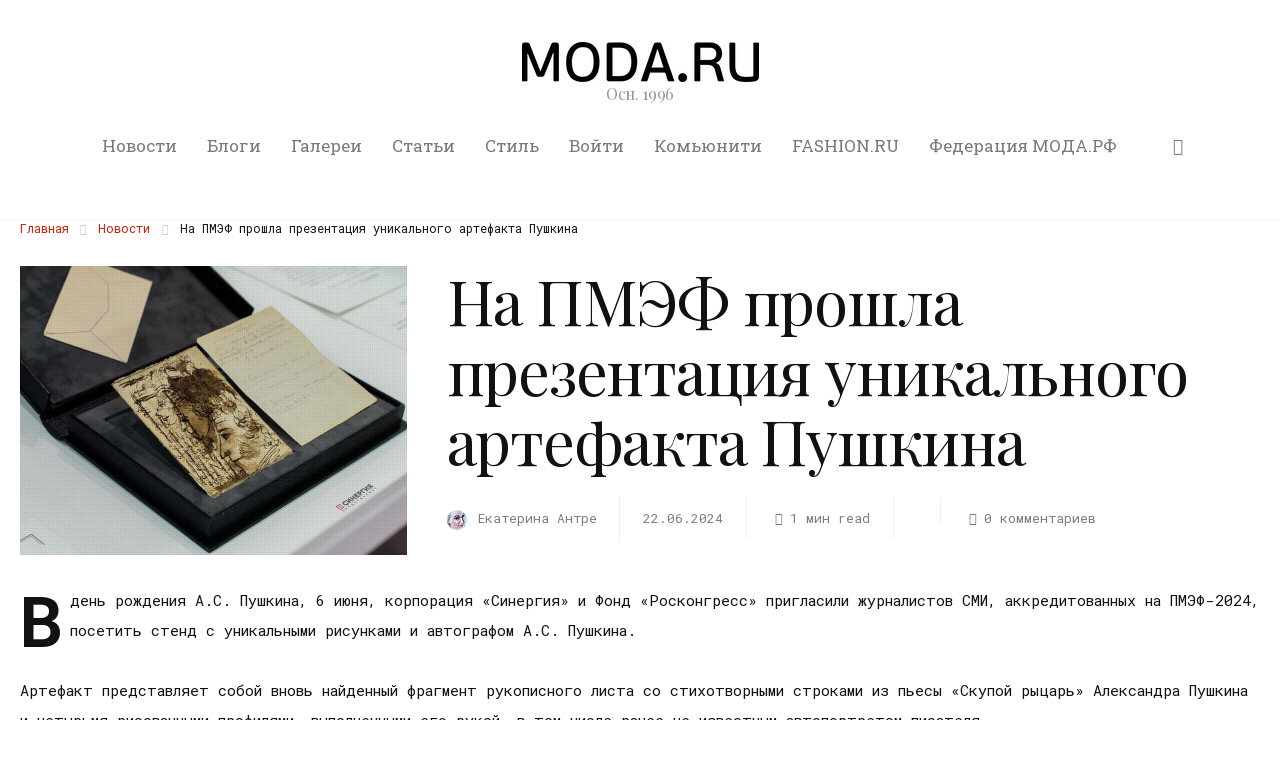

--- FILE ---
content_type: text/html; charset=UTF-8
request_url: https://moda.ru/news/na-pmef-proshla-prezentatsiya-unikalnogo-artefakta-pushkina/
body_size: 36347
content:
<!DOCTYPE html>
<html lang="ru-RU" itemscope itemtype="http://schema.org/WebPage">
<head>
	<meta charset="UTF-8" />
	<!-- Viewports for mobile -->
	<meta name="viewport" content="width=device-width,minimum-scale=1">
	<!--[if IE]>
		<meta http-equiv="X-UA-Compatible" content="IE=9" />
	<![endif]-->
	<link rel="profile" href="http://gmpg.org/xfn/11" />
  	<link rel="pingback" href="https://moda.ru/xmlrpc.php" />
  	<meta name="yandex-verification" content="15d77fc6b81c8950" />

	<meta property="og:image" content="https://moda.ru/wp-content/uploads/2024/06/5.jpg"/><meta property="og:title" content="На ПМЭФ прошла презентация уникального артефакта Пушкина" /><meta property="og:description" content="В день рождения А.С. Пушкина, 6 июня, корпорация «Синергия» и Фонд «Росконгресс» пригласили журналистов СМИ, аккредитованных на ПМЭФ-2024, посетить стенд с уникальными рисунками и автографом А.С. Пушкина. Артефакт представляет собой вновь найденный фрагмент рукописного листа со стихотворными строками из пьесы «Скупой рыцарь» Александра Пушкина и четырьмя рисованными профилями, выполненными его рукой, в том числе ранее [&hellip;]" /><meta property="og:url" content="https://moda.ru/news/na-pmef-proshla-prezentatsiya-unikalnogo-artefakta-pushkina/" /><title>На ПМЭФ прошла презентация уникального артефакта Пушкина &#8212; MODA.RU</title>
	<script type="text/javascript">function theChampLoadEvent(e){var t=window.onload;if(typeof window.onload!="function"){window.onload=e}else{window.onload=function(){t();e()}}}</script>
		<script type="text/javascript">var theChampDefaultLang = 'ru_RU', theChampCloseIconPath = 'https://moda.ru/wp-content/plugins/super-socializer/images/close.png';</script>
		<script>var theChampSiteUrl = 'https://moda.ru', theChampVerified = 0, theChampEmailPopup = 0, heateorSsMoreSharePopupSearchText = 'Поиск';</script>
			<script>var theChampLoadingImgPath = 'https://moda.ru/wp-content/plugins/super-socializer/images/ajax_loader.gif'; var theChampAjaxUrl = 'https://moda.ru/wp-admin/admin-ajax.php'; var theChampRedirectionUrl = 'https://moda.ru'; var theChampRegRedirectionUrl = 'https://moda.ru'; </script>
				<script> var theChampFBKey = '316110425984087', theChampSameTabLogin = '0', theChampVerified = 0; var theChampAjaxUrl = 'https://moda.ru/wp-admin/admin-ajax.php'; var theChampPopupTitle = ''; var theChampEmailPopup = 0; var theChampEmailAjaxUrl = 'https://moda.ru/wp-admin/admin-ajax.php'; var theChampEmailPopupTitle = ''; var theChampEmailPopupErrorMsg = ''; var theChampEmailPopupUniqueId = ''; var theChampEmailPopupVerifyMessage = ''; var theChampSteamAuthUrl = ""; var theChampCurrentPageUrl = 'https%3A%2F%2Fmoda.ru%2Fnews%2Fna-pmef-proshla-prezentatsiya-unikalnogo-artefakta-pushkina%2F';  var heateorMSEnabled = 0, theChampTwitterAuthUrl = theChampSiteUrl + "?SuperSocializerAuth=Twitter&super_socializer_redirect_to=" + theChampCurrentPageUrl, theChampLineAuthUrl = theChampSiteUrl + "?SuperSocializerAuth=Line&super_socializer_redirect_to=" + theChampCurrentPageUrl, theChampLiveAuthUrl = theChampSiteUrl + "?SuperSocializerAuth=Live&super_socializer_redirect_to=" + theChampCurrentPageUrl, theChampFacebookAuthUrl = theChampSiteUrl + "?SuperSocializerAuth=Facebook&super_socializer_redirect_to=" + theChampCurrentPageUrl, theChampYahooAuthUrl = theChampSiteUrl + "?SuperSocializerAuth=Yahoo&super_socializer_redirect_to=" + theChampCurrentPageUrl, theChampGoogleAuthUrl = theChampSiteUrl + "?SuperSocializerAuth=Google&super_socializer_redirect_to=" + theChampCurrentPageUrl, theChampYoutubeAuthUrl = theChampSiteUrl + "?SuperSocializerAuth=Youtube&super_socializer_redirect_to=" + theChampCurrentPageUrl, theChampVkontakteAuthUrl = theChampSiteUrl + "?SuperSocializerAuth=Vkontakte&super_socializer_redirect_to=" + theChampCurrentPageUrl, theChampLinkedinAuthUrl = theChampSiteUrl + "?SuperSocializerAuth=Linkedin&super_socializer_redirect_to=" + theChampCurrentPageUrl, theChampInstagramAuthUrl = theChampSiteUrl + "?SuperSocializerAuth=Instagram&super_socializer_redirect_to=" + theChampCurrentPageUrl, theChampWordpressAuthUrl = theChampSiteUrl + "?SuperSocializerAuth=Wordpress&super_socializer_redirect_to=" + theChampCurrentPageUrl, theChampDribbbleAuthUrl = theChampSiteUrl + "?SuperSocializerAuth=Dribbble&super_socializer_redirect_to=" + theChampCurrentPageUrl, theChampGithubAuthUrl = theChampSiteUrl + "?SuperSocializerAuth=Github&super_socializer_redirect_to=" + theChampCurrentPageUrl, theChampSpotifyAuthUrl = theChampSiteUrl + "?SuperSocializerAuth=Spotify&super_socializer_redirect_to=" + theChampCurrentPageUrl, theChampKakaoAuthUrl = theChampSiteUrl + "?SuperSocializerAuth=Kakao&super_socializer_redirect_to=" + theChampCurrentPageUrl, theChampTwitchAuthUrl = theChampSiteUrl + "?SuperSocializerAuth=Twitch&super_socializer_redirect_to=" + theChampCurrentPageUrl, theChampRedditAuthUrl = theChampSiteUrl + "?SuperSocializerAuth=Reddit&super_socializer_redirect_to=" + theChampCurrentPageUrl, theChampDisqusAuthUrl = theChampSiteUrl + "?SuperSocializerAuth=Disqus&super_socializer_redirect_to=" + theChampCurrentPageUrl, theChampDropboxAuthUrl = theChampSiteUrl + "?SuperSocializerAuth=Dropbox&super_socializer_redirect_to=" + theChampCurrentPageUrl, theChampFoursquareAuthUrl = theChampSiteUrl + "?SuperSocializerAuth=Foursquare&super_socializer_redirect_to=" + theChampCurrentPageUrl, theChampAmazonAuthUrl = theChampSiteUrl + "?SuperSocializerAuth=Amazon&super_socializer_redirect_to=" + theChampCurrentPageUrl, theChampStackoverflowAuthUrl = theChampSiteUrl + "?SuperSocializerAuth=Stackoverflow&super_socializer_redirect_to=" + theChampCurrentPageUrl, theChampDiscordAuthUrl = theChampSiteUrl + "?SuperSocializerAuth=Discord&super_socializer_redirect_to=" + theChampCurrentPageUrl, theChampMailruAuthUrl = theChampSiteUrl + "?SuperSocializerAuth=Mailru&super_socializer_redirect_to=" + theChampCurrentPageUrl, theChampYandexAuthUrl = theChampSiteUrl + "?SuperSocializerAuth=Yandex&super_socializer_redirect_to=" + theChampCurrentPageUrl; theChampOdnoklassnikiAuthUrl = theChampSiteUrl + "?SuperSocializerAuth=Odnoklassniki&super_socializer_redirect_to=" + theChampCurrentPageUrl;</script>
			<style type="text/css">
						.the_champ_button_instagram span.the_champ_svg,a.the_champ_instagram span.the_champ_svg{background:radial-gradient(circle at 30% 107%,#fdf497 0,#fdf497 5%,#fd5949 45%,#d6249f 60%,#285aeb 90%)}
					.the_champ_horizontal_sharing .the_champ_svg,.heateor_ss_standard_follow_icons_container .the_champ_svg{
					color: #fff;
				border-width: 0px;
		border-style: solid;
		border-color: transparent;
	}
		.the_champ_horizontal_sharing .theChampTCBackground{
		color:#666;
	}
		.the_champ_horizontal_sharing span.the_champ_svg:hover,.heateor_ss_standard_follow_icons_container span.the_champ_svg:hover{
				border-color: transparent;
	}
		.the_champ_vertical_sharing span.the_champ_svg,.heateor_ss_floating_follow_icons_container span.the_champ_svg{
					color: #fff;
				border-width: 0px;
		border-style: solid;
		border-color: transparent;
	}
		.the_champ_vertical_sharing .theChampTCBackground{
		color:#666;
	}
		.the_champ_vertical_sharing span.the_champ_svg:hover,.heateor_ss_floating_follow_icons_container span.the_champ_svg:hover{
						border-color: transparent;
		}
	@media screen and (max-width:783px){.the_champ_vertical_sharing{display:none!important}}div.heateor_ss_mobile_footer{display:none;}@media screen and (max-width:783px){div.the_champ_bottom_sharing div.the_champ_sharing_ul .theChampTCBackground{width:100%!important;background-color:white}div.the_champ_bottom_sharing{width:100%!important;left:0!important;}div.the_champ_bottom_sharing a{width:11.111111111111% !important;margin:0!important;padding:0!important;}div.the_champ_bottom_sharing .the_champ_svg{width:100%!important;}div.the_champ_bottom_sharing div.theChampTotalShareCount{font-size:.7em!important;line-height:28px!important}div.the_champ_bottom_sharing div.theChampTotalShareText{font-size:.5em!important;line-height:0px!important}div.heateor_ss_mobile_footer{display:block;height:40px;}.the_champ_bottom_sharing{padding:0!important;display:block!important;width: auto!important;bottom:-2px!important;top: auto!important;}.the_champ_bottom_sharing .the_champ_square_count{line-height: inherit;}.the_champ_bottom_sharing .theChampSharingArrow{display:none;}.the_champ_bottom_sharing .theChampTCBackground{margin-right: 1.1em !important}}div.the_champ_social_login_title,div.the_champ_login_container{text-align:center}ul.the_champ_login_ul{width:100%;text-align:center;}div.the_champ_login_container ul.the_champ_login_ul li{float:none!important;display:inline-block;}</style>
	<meta name='robots' content='max-image-preview:large' />

<!-- Open Graph Meta Tags generated by Blog2Social 873 - https://www.blog2social.com -->
<meta property="og:title" content="На ПМЭФ прошла презентация уникального артефакта Пушкина"/>
<meta property="og:description" content=""/>
<meta property="og:url" content="/news/na-pmef-proshla-prezentatsiya-unikalnogo-artefakta-pushkina/"/>
<meta property="og:image" content="https://moda.ru/wp-content/uploads/2024/06/5.jpg"/>
<meta property="og:image:width" content="1435" />
<meta property="og:image:height" content="956" />
<meta property="og:type" content="article"/>
<meta property="og:article:published_time" content="2024-06-22 14:18:53"/>
<meta property="og:article:modified_time" content="2024-06-23 19:59:44"/>
<meta property="og:article:tag" content="fashionnet"/>
<meta property="og:article:tag" content="modaru"/>
<meta property="og:article:tag" content="Модару"/>
<meta property="og:article:tag" content="Моднаясеть"/>
<meta property="og:article:tag" content="ПМЭФ"/>
<meta property="og:article:tag" content="Пушкин"/>
<!-- Open Graph Meta Tags generated by Blog2Social 873 - https://www.blog2social.com -->

<!-- Twitter Card generated by Blog2Social 873 - https://www.blog2social.com -->
<meta name="twitter:card" content="summary">
<meta name="twitter:title" content="На ПМЭФ прошла презентация уникального артефакта Пушкина"/>
<meta name="twitter:description" content=""/>
<meta name="twitter:image" content="https://moda.ru/wp-content/uploads/2024/06/5.jpg"/>
<!-- Twitter Card generated by Blog2Social 873 - https://www.blog2social.com -->
<meta name="author" content="Екатерина Антре"/>
<link rel='dns-prefetch' href='//fonts.googleapis.com' />
<link rel="alternate" type="application/rss+xml" title="MODA.RU &raquo; Лента" href="https://moda.ru/feed/" />
<link rel="alternate" type="application/rss+xml" title="MODA.RU &raquo; Лента комментариев" href="https://moda.ru/comments/feed/" />
<link rel="alternate" type="application/rss+xml" title="MODA.RU &raquo; Лента комментариев к &laquo;На ПМЭФ прошла презентация уникального артефакта Пушкина&raquo;" href="https://moda.ru/news/na-pmef-proshla-prezentatsiya-unikalnogo-artefakta-pushkina/feed/" />
<script type="text/javascript">
window._wpemojiSettings = {"baseUrl":"https:\/\/s.w.org\/images\/core\/emoji\/14.0.0\/72x72\/","ext":".png","svgUrl":"https:\/\/s.w.org\/images\/core\/emoji\/14.0.0\/svg\/","svgExt":".svg","source":{"concatemoji":"https:\/\/moda.ru\/wp-includes\/js\/wp-emoji-release.min.js"}};
/*! This file is auto-generated */
!function(e,a,t){var n,r,o,i=a.createElement("canvas"),p=i.getContext&&i.getContext("2d");function s(e,t){p.clearRect(0,0,i.width,i.height),p.fillText(e,0,0);e=i.toDataURL();return p.clearRect(0,0,i.width,i.height),p.fillText(t,0,0),e===i.toDataURL()}function c(e){var t=a.createElement("script");t.src=e,t.defer=t.type="text/javascript",a.getElementsByTagName("head")[0].appendChild(t)}for(o=Array("flag","emoji"),t.supports={everything:!0,everythingExceptFlag:!0},r=0;r<o.length;r++)t.supports[o[r]]=function(e){if(p&&p.fillText)switch(p.textBaseline="top",p.font="600 32px Arial",e){case"flag":return s("\ud83c\udff3\ufe0f\u200d\u26a7\ufe0f","\ud83c\udff3\ufe0f\u200b\u26a7\ufe0f")?!1:!s("\ud83c\uddfa\ud83c\uddf3","\ud83c\uddfa\u200b\ud83c\uddf3")&&!s("\ud83c\udff4\udb40\udc67\udb40\udc62\udb40\udc65\udb40\udc6e\udb40\udc67\udb40\udc7f","\ud83c\udff4\u200b\udb40\udc67\u200b\udb40\udc62\u200b\udb40\udc65\u200b\udb40\udc6e\u200b\udb40\udc67\u200b\udb40\udc7f");case"emoji":return!s("\ud83e\udef1\ud83c\udffb\u200d\ud83e\udef2\ud83c\udfff","\ud83e\udef1\ud83c\udffb\u200b\ud83e\udef2\ud83c\udfff")}return!1}(o[r]),t.supports.everything=t.supports.everything&&t.supports[o[r]],"flag"!==o[r]&&(t.supports.everythingExceptFlag=t.supports.everythingExceptFlag&&t.supports[o[r]]);t.supports.everythingExceptFlag=t.supports.everythingExceptFlag&&!t.supports.flag,t.DOMReady=!1,t.readyCallback=function(){t.DOMReady=!0},t.supports.everything||(n=function(){t.readyCallback()},a.addEventListener?(a.addEventListener("DOMContentLoaded",n,!1),e.addEventListener("load",n,!1)):(e.attachEvent("onload",n),a.attachEvent("onreadystatechange",function(){"complete"===a.readyState&&t.readyCallback()})),(e=t.source||{}).concatemoji?c(e.concatemoji):e.wpemoji&&e.twemoji&&(c(e.twemoji),c(e.wpemoji)))}(window,document,window._wpemojiSettings);
</script>
<style type="text/css">
img.wp-smiley,
img.emoji {
	display: inline !important;
	border: none !important;
	box-shadow: none !important;
	height: 1em !important;
	width: 1em !important;
	margin: 0 0.07em !important;
	vertical-align: -0.1em !important;
	background: none !important;
	padding: 0 !important;
}
</style>
	<link rel='stylesheet' id='wp-block-library-css' href='https://moda.ru/wp-includes/css/dist/block-library/style.min.css' type='text/css' media='all' />
<style id='bp-login-form-style-inline-css' type='text/css'>
.widget_bp_core_login_widget .bp-login-widget-user-avatar{float:left}.widget_bp_core_login_widget .bp-login-widget-user-links{margin-left:70px}#bp-login-widget-form label{display:block;font-weight:600;margin:15px 0 5px;width:auto}#bp-login-widget-form input[type=password],#bp-login-widget-form input[type=text]{background-color:#fafafa;border:1px solid #d6d6d6;border-radius:0;font:inherit;font-size:100%;padding:.5em;width:100%}#bp-login-widget-form .bp-login-widget-register-link,#bp-login-widget-form .login-submit{display:inline;width:-moz-fit-content;width:fit-content}#bp-login-widget-form .bp-login-widget-register-link{margin-left:1em}#bp-login-widget-form .bp-login-widget-register-link a{filter:invert(1)}#bp-login-widget-form .bp-login-widget-pwd-link{font-size:80%}

</style>
<style id='bp-member-style-inline-css' type='text/css'>
[data-type="bp/member"] input.components-placeholder__input{border:1px solid #757575;border-radius:2px;flex:1 1 auto;padding:6px 8px}.bp-block-member{position:relative}.bp-block-member .member-content{display:flex}.bp-block-member .user-nicename{display:block}.bp-block-member .user-nicename a{border:none;color:currentColor;text-decoration:none}.bp-block-member .bp-profile-button{width:100%}.bp-block-member .bp-profile-button a.button{bottom:10px;display:inline-block;margin:18px 0 0;position:absolute;right:0}.bp-block-member.has-cover .item-header-avatar,.bp-block-member.has-cover .member-content,.bp-block-member.has-cover .member-description{z-index:2}.bp-block-member.has-cover .member-content,.bp-block-member.has-cover .member-description{padding-top:75px}.bp-block-member.has-cover .bp-member-cover-image{background-color:#c5c5c5;background-position:top;background-repeat:no-repeat;background-size:cover;border:0;display:block;height:150px;left:0;margin:0;padding:0;position:absolute;top:0;width:100%;z-index:1}.bp-block-member img.avatar{height:auto;width:auto}.bp-block-member.avatar-none .item-header-avatar{display:none}.bp-block-member.avatar-none.has-cover{min-height:200px}.bp-block-member.avatar-full{min-height:150px}.bp-block-member.avatar-full .item-header-avatar{width:180px}.bp-block-member.avatar-thumb .member-content{align-items:center;min-height:50px}.bp-block-member.avatar-thumb .item-header-avatar{width:70px}.bp-block-member.avatar-full.has-cover{min-height:300px}.bp-block-member.avatar-full.has-cover .item-header-avatar{width:200px}.bp-block-member.avatar-full.has-cover img.avatar{background:#fffc;border:2px solid #fff;margin-left:20px}.bp-block-member.avatar-thumb.has-cover .item-header-avatar{padding-top:75px}.entry .entry-content .bp-block-member .user-nicename a{border:none;color:currentColor;text-decoration:none}

</style>
<style id='bp-members-style-inline-css' type='text/css'>
[data-type="bp/members"] .components-placeholder.is-appender{min-height:0}[data-type="bp/members"] .components-placeholder.is-appender .components-placeholder__label:empty{display:none}[data-type="bp/members"] .components-placeholder input.components-placeholder__input{border:1px solid #757575;border-radius:2px;flex:1 1 auto;padding:6px 8px}[data-type="bp/members"].avatar-none .member-description{width:calc(100% - 44px)}[data-type="bp/members"].avatar-full .member-description{width:calc(100% - 224px)}[data-type="bp/members"].avatar-thumb .member-description{width:calc(100% - 114px)}[data-type="bp/members"] .member-content{position:relative}[data-type="bp/members"] .member-content .is-right{position:absolute;right:2px;top:2px}[data-type="bp/members"] .columns-2 .member-content .member-description,[data-type="bp/members"] .columns-3 .member-content .member-description,[data-type="bp/members"] .columns-4 .member-content .member-description{padding-left:44px;width:calc(100% - 44px)}[data-type="bp/members"] .columns-3 .is-right{right:-10px}[data-type="bp/members"] .columns-4 .is-right{right:-50px}.bp-block-members.is-grid{display:flex;flex-wrap:wrap;padding:0}.bp-block-members.is-grid .member-content{margin:0 1.25em 1.25em 0;width:100%}@media(min-width:600px){.bp-block-members.columns-2 .member-content{width:calc(50% - .625em)}.bp-block-members.columns-2 .member-content:nth-child(2n){margin-right:0}.bp-block-members.columns-3 .member-content{width:calc(33.33333% - .83333em)}.bp-block-members.columns-3 .member-content:nth-child(3n){margin-right:0}.bp-block-members.columns-4 .member-content{width:calc(25% - .9375em)}.bp-block-members.columns-4 .member-content:nth-child(4n){margin-right:0}}.bp-block-members .member-content{display:flex;flex-direction:column;padding-bottom:1em;text-align:center}.bp-block-members .member-content .item-header-avatar,.bp-block-members .member-content .member-description{width:100%}.bp-block-members .member-content .item-header-avatar{margin:0 auto}.bp-block-members .member-content .item-header-avatar img.avatar{display:inline-block}@media(min-width:600px){.bp-block-members .member-content{flex-direction:row;text-align:left}.bp-block-members .member-content .item-header-avatar,.bp-block-members .member-content .member-description{width:auto}.bp-block-members .member-content .item-header-avatar{margin:0}}.bp-block-members .member-content .user-nicename{display:block}.bp-block-members .member-content .user-nicename a{border:none;color:currentColor;text-decoration:none}.bp-block-members .member-content time{color:#767676;display:block;font-size:80%}.bp-block-members.avatar-none .item-header-avatar{display:none}.bp-block-members.avatar-full{min-height:190px}.bp-block-members.avatar-full .item-header-avatar{width:180px}.bp-block-members.avatar-thumb .member-content{min-height:80px}.bp-block-members.avatar-thumb .item-header-avatar{width:70px}.bp-block-members.columns-2 .member-content,.bp-block-members.columns-3 .member-content,.bp-block-members.columns-4 .member-content{display:block;text-align:center}.bp-block-members.columns-2 .member-content .item-header-avatar,.bp-block-members.columns-3 .member-content .item-header-avatar,.bp-block-members.columns-4 .member-content .item-header-avatar{margin:0 auto}.bp-block-members img.avatar{height:auto;max-width:-moz-fit-content;max-width:fit-content;width:auto}.bp-block-members .member-content.has-activity{align-items:center}.bp-block-members .member-content.has-activity .item-header-avatar{padding-right:1em}.bp-block-members .member-content.has-activity .wp-block-quote{margin-bottom:0;text-align:left}.bp-block-members .member-content.has-activity .wp-block-quote cite a,.entry .entry-content .bp-block-members .user-nicename a{border:none;color:currentColor;text-decoration:none}

</style>
<style id='bp-dynamic-members-style-inline-css' type='text/css'>
.bp-dynamic-block-container .item-options{font-size:.5em;margin:0 0 1em;padding:1em 0}.bp-dynamic-block-container .item-options a.selected{font-weight:600}.bp-dynamic-block-container ul.item-list{list-style:none;margin:1em 0;padding-left:0}.bp-dynamic-block-container ul.item-list li{margin-bottom:1em}.bp-dynamic-block-container ul.item-list li:after,.bp-dynamic-block-container ul.item-list li:before{content:" ";display:table}.bp-dynamic-block-container ul.item-list li:after{clear:both}.bp-dynamic-block-container ul.item-list li .item-avatar{float:left;width:60px}.bp-dynamic-block-container ul.item-list li .item{margin-left:70px}

</style>
<style id='bp-online-members-style-inline-css' type='text/css'>
.widget_bp_core_whos_online_widget .avatar-block,[data-type="bp/online-members"] .avatar-block{display:flex;flex-flow:row wrap}.widget_bp_core_whos_online_widget .avatar-block img,[data-type="bp/online-members"] .avatar-block img{margin:.5em}

</style>
<style id='bp-active-members-style-inline-css' type='text/css'>
.widget_bp_core_recently_active_widget .avatar-block,[data-type="bp/active-members"] .avatar-block{display:flex;flex-flow:row wrap}.widget_bp_core_recently_active_widget .avatar-block img,[data-type="bp/active-members"] .avatar-block img{margin:.5em}

</style>
<style id='bp-friends-style-inline-css' type='text/css'>
.bp-dynamic-block-container .item-options{font-size:.5em;margin:0 0 1em;padding:1em 0}.bp-dynamic-block-container .item-options a.selected{font-weight:600}.bp-dynamic-block-container ul.item-list{list-style:none;margin:1em 0;padding-left:0}.bp-dynamic-block-container ul.item-list li{margin-bottom:1em}.bp-dynamic-block-container ul.item-list li:after,.bp-dynamic-block-container ul.item-list li:before{content:" ";display:table}.bp-dynamic-block-container ul.item-list li:after{clear:both}.bp-dynamic-block-container ul.item-list li .item-avatar{float:left;width:60px}.bp-dynamic-block-container ul.item-list li .item{margin-left:70px}

</style>
<style id='bp-sitewide-notices-style-inline-css' type='text/css'>
.bp-sitewide-notice-block .bp-screen-reader-text,[data-type="bp/sitewide-notices"] .bp-screen-reader-text{border:0;clip:rect(0 0 0 0);height:1px;margin:-1px;overflow:hidden;padding:0;position:absolute;width:1px;word-wrap:normal!important}.bp-sitewide-notice-block [data-bp-tooltip]:after,[data-type="bp/sitewide-notices"] [data-bp-tooltip]:after{background-color:#fff;border:1px solid #737373;border-radius:1px;box-shadow:4px 4px 8px #0003;color:#333;content:attr(data-bp-tooltip);display:none;font-family:Helvetica Neue,Helvetica,Arial,san-serif;font-size:12px;font-weight:400;letter-spacing:normal;line-height:1.25;max-width:200px;opacity:0;padding:5px 8px;pointer-events:none;position:absolute;text-shadow:none;text-transform:none;transform:translateZ(0);transition:all 1.5s ease;visibility:hidden;white-space:nowrap;word-wrap:break-word;z-index:100000}.bp-sitewide-notice-block .bp-tooltip:after,[data-type="bp/sitewide-notices"] .bp-tooltip:after{left:50%;margin-top:7px;top:110%;transform:translate(-50%)}.bp-sitewide-notice-block{border-left:4px solid #ff853c;padding-left:1em;position:relative}.bp-sitewide-notice-block h2:before{background:none;border:none}.bp-sitewide-notice-block .dismiss-notice{background-color:#0000;border:1px solid #ff853c;color:#ff853c;display:block;padding:.2em .5em;position:absolute;right:.5em;top:.5em;width:-moz-fit-content;width:fit-content}.bp-sitewide-notice-block .dismiss-notice:hover{background-color:#ff853c;color:#fff}

</style>
<link rel='stylesheet' id='classic-theme-styles-css' href='https://moda.ru/wp-includes/css/classic-themes.min.css' type='text/css' media='all' />
<style id='global-styles-inline-css' type='text/css'>
body{--wp--preset--color--black: #000000;--wp--preset--color--cyan-bluish-gray: #abb8c3;--wp--preset--color--white: #ffffff;--wp--preset--color--pale-pink: #f78da7;--wp--preset--color--vivid-red: #cf2e2e;--wp--preset--color--luminous-vivid-orange: #ff6900;--wp--preset--color--luminous-vivid-amber: #fcb900;--wp--preset--color--light-green-cyan: #7bdcb5;--wp--preset--color--vivid-green-cyan: #00d084;--wp--preset--color--pale-cyan-blue: #8ed1fc;--wp--preset--color--vivid-cyan-blue: #0693e3;--wp--preset--color--vivid-purple: #9b51e0;--wp--preset--gradient--vivid-cyan-blue-to-vivid-purple: linear-gradient(135deg,rgba(6,147,227,1) 0%,rgb(155,81,224) 100%);--wp--preset--gradient--light-green-cyan-to-vivid-green-cyan: linear-gradient(135deg,rgb(122,220,180) 0%,rgb(0,208,130) 100%);--wp--preset--gradient--luminous-vivid-amber-to-luminous-vivid-orange: linear-gradient(135deg,rgba(252,185,0,1) 0%,rgba(255,105,0,1) 100%);--wp--preset--gradient--luminous-vivid-orange-to-vivid-red: linear-gradient(135deg,rgba(255,105,0,1) 0%,rgb(207,46,46) 100%);--wp--preset--gradient--very-light-gray-to-cyan-bluish-gray: linear-gradient(135deg,rgb(238,238,238) 0%,rgb(169,184,195) 100%);--wp--preset--gradient--cool-to-warm-spectrum: linear-gradient(135deg,rgb(74,234,220) 0%,rgb(151,120,209) 20%,rgb(207,42,186) 40%,rgb(238,44,130) 60%,rgb(251,105,98) 80%,rgb(254,248,76) 100%);--wp--preset--gradient--blush-light-purple: linear-gradient(135deg,rgb(255,206,236) 0%,rgb(152,150,240) 100%);--wp--preset--gradient--blush-bordeaux: linear-gradient(135deg,rgb(254,205,165) 0%,rgb(254,45,45) 50%,rgb(107,0,62) 100%);--wp--preset--gradient--luminous-dusk: linear-gradient(135deg,rgb(255,203,112) 0%,rgb(199,81,192) 50%,rgb(65,88,208) 100%);--wp--preset--gradient--pale-ocean: linear-gradient(135deg,rgb(255,245,203) 0%,rgb(182,227,212) 50%,rgb(51,167,181) 100%);--wp--preset--gradient--electric-grass: linear-gradient(135deg,rgb(202,248,128) 0%,rgb(113,206,126) 100%);--wp--preset--gradient--midnight: linear-gradient(135deg,rgb(2,3,129) 0%,rgb(40,116,252) 100%);--wp--preset--duotone--dark-grayscale: url('#wp-duotone-dark-grayscale');--wp--preset--duotone--grayscale: url('#wp-duotone-grayscale');--wp--preset--duotone--purple-yellow: url('#wp-duotone-purple-yellow');--wp--preset--duotone--blue-red: url('#wp-duotone-blue-red');--wp--preset--duotone--midnight: url('#wp-duotone-midnight');--wp--preset--duotone--magenta-yellow: url('#wp-duotone-magenta-yellow');--wp--preset--duotone--purple-green: url('#wp-duotone-purple-green');--wp--preset--duotone--blue-orange: url('#wp-duotone-blue-orange');--wp--preset--font-size--small: 13px;--wp--preset--font-size--medium: 20px;--wp--preset--font-size--large: 36px;--wp--preset--font-size--x-large: 42px;--wp--preset--spacing--20: 0.44rem;--wp--preset--spacing--30: 0.67rem;--wp--preset--spacing--40: 1rem;--wp--preset--spacing--50: 1.5rem;--wp--preset--spacing--60: 2.25rem;--wp--preset--spacing--70: 3.38rem;--wp--preset--spacing--80: 5.06rem;--wp--preset--shadow--natural: 6px 6px 9px rgba(0, 0, 0, 0.2);--wp--preset--shadow--deep: 12px 12px 50px rgba(0, 0, 0, 0.4);--wp--preset--shadow--sharp: 6px 6px 0px rgba(0, 0, 0, 0.2);--wp--preset--shadow--outlined: 6px 6px 0px -3px rgba(255, 255, 255, 1), 6px 6px rgba(0, 0, 0, 1);--wp--preset--shadow--crisp: 6px 6px 0px rgba(0, 0, 0, 1);}:where(.is-layout-flex){gap: 0.5em;}body .is-layout-flow > .alignleft{float: left;margin-inline-start: 0;margin-inline-end: 2em;}body .is-layout-flow > .alignright{float: right;margin-inline-start: 2em;margin-inline-end: 0;}body .is-layout-flow > .aligncenter{margin-left: auto !important;margin-right: auto !important;}body .is-layout-constrained > .alignleft{float: left;margin-inline-start: 0;margin-inline-end: 2em;}body .is-layout-constrained > .alignright{float: right;margin-inline-start: 2em;margin-inline-end: 0;}body .is-layout-constrained > .aligncenter{margin-left: auto !important;margin-right: auto !important;}body .is-layout-constrained > :where(:not(.alignleft):not(.alignright):not(.alignfull)){max-width: var(--wp--style--global--content-size);margin-left: auto !important;margin-right: auto !important;}body .is-layout-constrained > .alignwide{max-width: var(--wp--style--global--wide-size);}body .is-layout-flex{display: flex;}body .is-layout-flex{flex-wrap: wrap;align-items: center;}body .is-layout-flex > *{margin: 0;}:where(.wp-block-columns.is-layout-flex){gap: 2em;}.has-black-color{color: var(--wp--preset--color--black) !important;}.has-cyan-bluish-gray-color{color: var(--wp--preset--color--cyan-bluish-gray) !important;}.has-white-color{color: var(--wp--preset--color--white) !important;}.has-pale-pink-color{color: var(--wp--preset--color--pale-pink) !important;}.has-vivid-red-color{color: var(--wp--preset--color--vivid-red) !important;}.has-luminous-vivid-orange-color{color: var(--wp--preset--color--luminous-vivid-orange) !important;}.has-luminous-vivid-amber-color{color: var(--wp--preset--color--luminous-vivid-amber) !important;}.has-light-green-cyan-color{color: var(--wp--preset--color--light-green-cyan) !important;}.has-vivid-green-cyan-color{color: var(--wp--preset--color--vivid-green-cyan) !important;}.has-pale-cyan-blue-color{color: var(--wp--preset--color--pale-cyan-blue) !important;}.has-vivid-cyan-blue-color{color: var(--wp--preset--color--vivid-cyan-blue) !important;}.has-vivid-purple-color{color: var(--wp--preset--color--vivid-purple) !important;}.has-black-background-color{background-color: var(--wp--preset--color--black) !important;}.has-cyan-bluish-gray-background-color{background-color: var(--wp--preset--color--cyan-bluish-gray) !important;}.has-white-background-color{background-color: var(--wp--preset--color--white) !important;}.has-pale-pink-background-color{background-color: var(--wp--preset--color--pale-pink) !important;}.has-vivid-red-background-color{background-color: var(--wp--preset--color--vivid-red) !important;}.has-luminous-vivid-orange-background-color{background-color: var(--wp--preset--color--luminous-vivid-orange) !important;}.has-luminous-vivid-amber-background-color{background-color: var(--wp--preset--color--luminous-vivid-amber) !important;}.has-light-green-cyan-background-color{background-color: var(--wp--preset--color--light-green-cyan) !important;}.has-vivid-green-cyan-background-color{background-color: var(--wp--preset--color--vivid-green-cyan) !important;}.has-pale-cyan-blue-background-color{background-color: var(--wp--preset--color--pale-cyan-blue) !important;}.has-vivid-cyan-blue-background-color{background-color: var(--wp--preset--color--vivid-cyan-blue) !important;}.has-vivid-purple-background-color{background-color: var(--wp--preset--color--vivid-purple) !important;}.has-black-border-color{border-color: var(--wp--preset--color--black) !important;}.has-cyan-bluish-gray-border-color{border-color: var(--wp--preset--color--cyan-bluish-gray) !important;}.has-white-border-color{border-color: var(--wp--preset--color--white) !important;}.has-pale-pink-border-color{border-color: var(--wp--preset--color--pale-pink) !important;}.has-vivid-red-border-color{border-color: var(--wp--preset--color--vivid-red) !important;}.has-luminous-vivid-orange-border-color{border-color: var(--wp--preset--color--luminous-vivid-orange) !important;}.has-luminous-vivid-amber-border-color{border-color: var(--wp--preset--color--luminous-vivid-amber) !important;}.has-light-green-cyan-border-color{border-color: var(--wp--preset--color--light-green-cyan) !important;}.has-vivid-green-cyan-border-color{border-color: var(--wp--preset--color--vivid-green-cyan) !important;}.has-pale-cyan-blue-border-color{border-color: var(--wp--preset--color--pale-cyan-blue) !important;}.has-vivid-cyan-blue-border-color{border-color: var(--wp--preset--color--vivid-cyan-blue) !important;}.has-vivid-purple-border-color{border-color: var(--wp--preset--color--vivid-purple) !important;}.has-vivid-cyan-blue-to-vivid-purple-gradient-background{background: var(--wp--preset--gradient--vivid-cyan-blue-to-vivid-purple) !important;}.has-light-green-cyan-to-vivid-green-cyan-gradient-background{background: var(--wp--preset--gradient--light-green-cyan-to-vivid-green-cyan) !important;}.has-luminous-vivid-amber-to-luminous-vivid-orange-gradient-background{background: var(--wp--preset--gradient--luminous-vivid-amber-to-luminous-vivid-orange) !important;}.has-luminous-vivid-orange-to-vivid-red-gradient-background{background: var(--wp--preset--gradient--luminous-vivid-orange-to-vivid-red) !important;}.has-very-light-gray-to-cyan-bluish-gray-gradient-background{background: var(--wp--preset--gradient--very-light-gray-to-cyan-bluish-gray) !important;}.has-cool-to-warm-spectrum-gradient-background{background: var(--wp--preset--gradient--cool-to-warm-spectrum) !important;}.has-blush-light-purple-gradient-background{background: var(--wp--preset--gradient--blush-light-purple) !important;}.has-blush-bordeaux-gradient-background{background: var(--wp--preset--gradient--blush-bordeaux) !important;}.has-luminous-dusk-gradient-background{background: var(--wp--preset--gradient--luminous-dusk) !important;}.has-pale-ocean-gradient-background{background: var(--wp--preset--gradient--pale-ocean) !important;}.has-electric-grass-gradient-background{background: var(--wp--preset--gradient--electric-grass) !important;}.has-midnight-gradient-background{background: var(--wp--preset--gradient--midnight) !important;}.has-small-font-size{font-size: var(--wp--preset--font-size--small) !important;}.has-medium-font-size{font-size: var(--wp--preset--font-size--medium) !important;}.has-large-font-size{font-size: var(--wp--preset--font-size--large) !important;}.has-x-large-font-size{font-size: var(--wp--preset--font-size--x-large) !important;}
.wp-block-navigation a:where(:not(.wp-element-button)){color: inherit;}
:where(.wp-block-columns.is-layout-flex){gap: 2em;}
.wp-block-pullquote{font-size: 1.5em;line-height: 1.6;}
</style>
<link rel='stylesheet' id='cbxuseronline-public-css' href='https://moda.ru/wp-content/plugins/cbxuseronline/includes/../assets/css/cbxuseronline-public.css' type='text/css' media='all' />
<link rel='stylesheet' id='theme-my-login-css' href='https://moda.ru/wp-content/plugins/theme-my-login/assets/styles/theme-my-login.min.css' type='text/css' media='all' />
<link rel='stylesheet' id='if-menu-site-css-css' href='https://moda.ru/wp-content/plugins/if-menu/assets/if-menu-site.css' type='text/css' media='all' />
<link rel='stylesheet' id='venosa-webfont-css' href='https://moda.ru/wp-content/themes/venosa/css/redfont.css' type='text/css' media='all' />
<link rel='stylesheet' id='venosa-widgets-css' href='https://moda.ru/wp-content/themes/venosa/css/widgets.css' type='text/css' media='all' />
<link rel='stylesheet' id='venosa-bootstrap-css' href='https://moda.ru/wp-content/themes/venosa/css/bootstrap.css' type='text/css' media='all' />
<link rel='stylesheet' id='venosa-style-css' href='https://moda.ru/wp-content/themes/venosa/css/style.css' type='text/css' media='all' />
<style id='venosa-style-inline-css' type='text/css'>
            /*************** Theme:  Venosa custom for MODA.RU *************/
            /*************** Theme Version:  1.1 ************/
            /*
            --------------------------------------------------------------------------------
                1. GENERAL COLOR
            --------------------------------------------------------------------------------
            */

            @media (min-width: 1200px) {
                .container, .ts-mega-menu .ts_is_mega_div{
                    max-width: 1380px;
                }  
            }          
            
            body{
                color: rgba(17,17,17,1);
            }
            .airkit_search-filter-form {
                color: rgba(17,17,17,1);
            }
            .event-list-cal-excerpt{
                color: rgba(17,17,17,1);
            }
            #event-list-cal a{
                color: rgba(17,17,17,1);
            }
            .gbtr_minicart_wrapper,
            .airkit_list-categories .item .entry-title,
            .airkit_single-post .meta-layout-vertical .post-meta .entry-meta > li.entry-meta-author,
            .single .meta-layout-vertical .post-meta .entry-meta .entry-meta-author span {
                color: rgba(17,17,17,1);
            }
            .woocommerce #content div.product form.cart .variations label,
            .woocommerce div.product form.cart .variations label,
            .woocommerce-page #content div.product form.cart .variations label,
            .woocommerce-page div.product form.cart .variations label{
                color: rgba(17,17,17,1);
            }
            .airkit_search-filter-form input[type="submit"],
            #searchform input[type="submit"] {
                background-color: rgba(207,27,0,1);
                color: rgba(255,255,255,1);
            }
            .single .airkit_frontend-forms .inner-form,
            .post-author-box .author-box-info .inner-author {
                background-color: rgba(255,255,255,1);
            }

            #searchform input[type="text"]:focus {
                border-color: rgba(207,27,0,1);
            }

            .airkit_search-filter-form input[type="submit"]:hover,
            #searchform input[type="submit"]:hover {
                background-color: rgba(207,27,0,1);
                color: rgba(245,246,247,1);
            }
            .airkit_comment-rating .whole{
                color: rgba(201,169,110,1);
            }

            .airkit_comment-rating .rover{
                color: rgba(207,27,0,1);
            }

            article .airkit_sharing.views-sharing-button li a:hover,
            article:hover .airkit_sharing.views-sharing-button li:first-child a{
                border-color: rgba(207,27,0,1);
                background-color: rgba(207,27,0,1);
                color: rgba(255,255,255,1);
            }

            /*
            --------------------------------------------------------------------------------
                2. LINK COLOR
            --------------------------------------------------------------------------------
            */
            a{
                color: rgba(207,27,0,1);
            }
            a:hover, a:focus{
                color: rgba(201,169,110,1);
            }
            .post-navigator ul li a:hover div{
                color: rgba(201,169,110,1);
            }
            .post-navigator ul li a div{
                color: rgba(207,27,0,1);
            }
            .post-navigator ul li a:hover div{
                color: rgba(201,169,110,1);
            }
            .woocommerce .woocommerce-breadcrumb a {
                color: rgba(207,27,0,1);   
            }
            .woocommerce .woocommerce-breadcrumb a:hover {
                color: rgba(201,169,110,1);   
            }
            /*
            --------------------------------------------------------------------------------
                3. PRIMARY COLOR
            --------------------------------------------------------------------------------
            */
            ::-moz-selection {
                color: rgba(255,255,255,1);
                background: rgba(207,27,0,1);
            }

            ::selection {
                color: rgba(255,255,255,1);
                background: rgba(207,27,0,1);
            }
            .joyslider .entry-category a,
            .ts-vertical-gallery .inner-gallery-container .bx-wrapper .bx-controls-direction a::before{
                background: rgba(207,27,0,1);
                color: rgba(255,255,255,1);
            }
            .airkit_page-header:not(.has-background) .archive-title span {
                color: rgba(207,27,0,1);
            }
            .airkit_page-loading ul > li {
                background-color: rgba(207,27,0,1);
            }

            .primary_color{
                color: rgba(207,27,0,1);
            }

            .airkit_page-header.has-background .archive-title span {
                border-bottom: 3px solid rgba(207,27,0,1);
            }
            .ts-big-countdown .time-remaining > li > span,
            article .entry-meta-category,
            article .entry-category > li > a {
                color: rgba(207,27,0,1);
            }
            article .entry-category > li > a:hover{
                color: rgba(207,27,0,1);
            }
            .trigger-caption .button-trigger-cap{
                background-color: rgba(207,27,0,1);
                color: rgba(255,255,255,1);
            }
            .widget-title span::before{
                background-color: rgba(207,27,0,1);
            }
            body.ts-bordered-widgets .widget{
                border-top: 2px solid rgba(207,27,0,1);
            }

            .tweet-author,
            .tweet-entry .icon-twitter,
            .tweet-entry .tweet-data a{
                color: rgba(207,27,0,1);
            }

            .block-title-border-square-center .block-title-container::before,
            .block-title-border-square-left .block-title-container::before{
                border-color: rgba(207,27,0,1);
            }

            .gbtr_dynamic_shopping_bag .ts-cart-close:hover {
                color: rgba(207,27,0,1);
                border-color: rgba(207, 27, 0, 0.3);
            } 

            .post-content blockquote::before,
            .post-content blockquote::after,
            .comment-content blockquote::before,
            .comment-content blockquote::after            {
                color: rgba(70, 70, 70, 0.5);
            }

            .inline-featured{
                border-top: 4px solid rgba(207,27,0,1);
            }
            .inline-featured h5 i{
                color: rgba(207,27,0,1);
            }


            .joyslider .entry-category a:hover{
                background: rgba(207,27,0,1);
                color: rgba(245,246,247,1);
            }

            article > header a.post-format-icon{
                background-color: rgba(207,27,0,1) !important;
                color: rgba(255,255,255,1) !important;
            }

            .menu-open .trigger-menu.close-menu{
                background-color: rgba(207,27,0,1);
                color: rgba(255,255,255,1);
            }
            .menu-open .trigger-menu.close-menu:hover{
                background-color: rgba(207,27,0,1);
                color: rgba(245,246,247,1);
            }
            .joyslider .slide-preview:hover{
                border-bottom-color: rgba(207,27,0,1);;
            }
            .nav-container ul.carousel-nav > li,
            .carousel-wrapper ul.carousel-nav > li:hover,
            .image-carousel ul.carousel-nav > li,
            .airkit_post-gallery.format-gallery-carousel.carousel-post-gallery .carousel-nav > li {
                background-color: rgba(207,27,0,1);
                color: rgba(255,255,255,1);
            }

            .nav-container ul.carousel-nav > li:hover,
            .image-carousel ul.carousel-nav > li:hover,
            .airkit_post-gallery.format-gallery-carousel.carousel-post-gallery .carousel-nav > li:hover {
                background-color: rgba(207,27,0,1);
                color: rgba(245,246,247,1);
            }
            .carousel-wrapper .slick-dots .nav-dot:hover,
            .carousel-wrapper .slick-dots .slick-active .nav-dot{
                background-color: rgba(207,27,0,1);
            }

            .carousel-wrapper .slick-dots .nav-dot{
                border-color: rgba(207,27,0,1);   
            }

            .gallery-pagination-dot-selected{
                background: rgba(207,27,0,1);
            }
            .airkit_post-gallery.carousel-post-gallery .carousel-nav .carousel-nav-show-thumbnails.active {
                background-color: rgba(207,27,0,1);
                color: rgba(255,255,255,1);
            }
            .ts-video-fancybox span{
                background-color: rgba(207,27,0,1);
                color: rgba(255,255,255,1);
            }
            .ts-video-fancybox:hover span{
                color: rgba(245,246,247,1);
                background-color: rgba(207,27,0,1);
            }
            .single-video .video-figure-content .airkit_video-open:hover,
            .single .format-video .featured-image .airkit_video-open:hover {
                color: rgba(207,27,0,1);
                border-color: rgba(207,27,0,1);
            }

            .ts-pricing-view article.featured{
                border-color: rgba(207,27,0,1);
            }

            .entry-categories li a,
            .airkit_menu[class*="menu-element-"] .navbar-default .dropdown-menu .entry-categories li a {
                color: rgba(207,27,0,1);
            }

            .mosaic-rectangles .entry-categories > li a,
            .mosaic-square .entry-categories > li a,
            .mosaic-style-3 .entry-categories > li a,
            .thumbnail-view .over-image .entry-categories > li a,
            .airkit_slider.vertical-slider .entry-categories li a,
            .airkit_slider.stream .slider-item .entry-categories li a,
            .airkit_tilter-slider header .entry-content .entry-categories > li a,
            .ts-featured-area.style-3 .feat-area-thumbs .entry-categories > li a,
            .single .post-layout-single4 figure.has-background-img .entry-categories li a,
            .single .post-layout-single5 figure.has-background-img .entry-categories li a {
                color: rgba(255,255,255,1);
                background-color: rgba(207,27,0,1);
            }

            .ts-featured-area.style-3 .feat-area-thumbs .thumb-item.slick-current .thumb-progress-bar {
                background-color: rgba(207,27,0,1);
            }

            .entry-categories li a:hover,
            .airkit_menu[class*="menu-element-"] .navbar-default .dropdown-menu .entry-categories li a:hover {
                color: rgba(207,27,0,1);
                background-color: transparent;
            }

            .mosaic-rectangles .entry-categories > li a:hover,
            .mosaic-square .entry-categories > li a:hover,
            .mosaic-style-3 .entry-categories > li a:hover,
            .thumbnail-view .over-image .entry-categories > li a:hover,
            .airkit_tilter-slider header .entry-content .entry-categories > li a:hover,
            .ts-featured-area.style-2 .feat-area-main article .entry-categories a:hover {
                color: rgba(255,255,255,1);
                background-color: rgba(207,27,0,1);
            }
            
            .ts-pricing-view article .read-more,
            .ts-pricing-view .featured .read-more:hover{
                border-color: rgba(207,27,0,1);
                color: rgba(207,27,0,1);
            }

            .ts-pricing-view .featured .read-more,
            .ts-pricing-view article .read-more:hover{
                background-color: rgba(207,27,0,1);
                color: rgba(255,255,255,1);
            }

            .ts-powerlink .content .button {
                color: rgba(207,27,0,1);
            }
            .ts-powerlink .content:hover .button {
                background-color: rgba(207,27,0,1);
                color: rgba(255,255,255,1);
            }
            .ts-powerlink .content:hover .inner-content {
                border-color: rgba(207,27,0,1);
            }

            .woocommerce span.onsale-after,
            .woocommerce-page span.onsale-after{
                border-bottom: 10px solid rgba(207,27,0,1);
            }
            .single-post-navigation .navigation > li > a:hover,
            .single-ts-gallery .entry-meta .entry-category > li > a:hover{
                color: rgba(207,27,0,1);
            }
            .ts-big-countdown li i {
                color: rgba(207,27,0,1);
            }
            .single-event .event-meta > li.delimiter,
            .single-event .event-meta > li.repeat{
                color: rgba(207,27,0,1);
            }
            .event-list-cal-single{
                background-color: rgba(207,27,0,1);
                color: rgba(255,255,255,1);
            }
            .flickr_badge_image:hover a img{
                border-color: rgba(207,27,0,1);
            }

            body.venosa .wp-playlist-light .wp-playlist-playing,
            body.venosa .mejs-controls .mejs-time-rail .mejs-time-current{
                background-color: rgba(207,27,0,1);
                color: rgba(255,255,255,1);
            }
            
            .timeline-view article::after {
                background-color: rgba(207,27,0,1);   
            }

            .timeline-view article section .neighborhood .entry-meta-date {
                color: rgba(207,27,0,1);
            }

            .bxslider .controls-direction span a{
                background-color: rgba(207,27,0,1);
                color: rgba(255,255,255,1);
            }
            .bx-wrapper .bx-pager.bx-default-pager a.active{
                background-color: rgba(207,27,0,1);
            }
            
            .tszf-fields .upload-item .bar,
            .ts-team-single .view-profile {
                background-color: rgba(207,27,0,1);   
                color: rgba(255,255,255,1);
            }
            .instagram_widget_list .slick-dots .slick-active .nav-dot {
                background-color: rgba(207, 27, 0, 0.5);   
            }

            /* WooCommerce */
            .woocommerce .woocommerce-message,
            .woocommerce-page .woocommerce-message {
                color: rgba(207,27,0,1);
            }

            .woocommerce-nav .nav li.is-active a {
                background-color: rgba(207,27,0,1);   
                color: rgba(255,255,255,1);
            }

            .woocommerce span.onsale,
            .woocommerce-page span.onsale,
            .woocommerce #content div.product .woocommerce-tabs ul.tabs li{
                background: rgba(207,27,0,1);
                color: rgba(255,255,255,1);
            }
            .woocommerce #content div.product .woocommerce-tabs ul.tabs li.active a::after,
            .woocommerce div.product .woocommerce-tabs ul.tabs li.active a::after,
            .woocommerce-page #content div.product .woocommerce-tabs ul.tabs li.active a::after,
            .woocommerce-page div.product .woocommerce-tabs ul.tabs li.active a::after{
                border-color: rgba(207,27,0,1);
            }
            .woocommerce #content .woocommerce-result-count{
                color: rgba(207,27,0,1);
                border-color: rgba(207,27,0,1);
            }
            .woocommerce .widget_price_filter .ui-slider .ui-slider-range,
            .woocommerce-page .widget_price_filter .ui-slider .ui-slider-range,
            .woocommerce .widget_price_filter .ui-slider .ui-slider-handle,
            .woocommerce-page .widget_price_filter .ui-slider .ui-slider-handle{
                background-color: rgba(207,27,0,1);
            }
            .woocommerce .widget_layered_nav_filters ul li a,
            .woocommerce-page .widget_layered_nav_filters ul li a{
                background-color: rgba(207,27,0,1);
                border-color: rgba(207,27,0,1);
            }
            .woocommerce #content .quantity .minus:hover,
            .woocommerce .quantity .minus:hover,
            .woocommerce-page #content .quantity .minus:hover,
            .woocommerce-page .quantity .minus:hover,
            .woocommerce #content .quantity .plus:hover,
            .woocommerce .quantity .plus:hover,
            .woocommerce-page #content .quantity .plus:hover,
            .woocommerce-page .quantity .plus:hover{
                background-color: rgba(207,27,0,1);
                color: rgba(245,246,247,1);
            }
            .woocommerce #content input.button.alt,
            .woocommerce #respond input#submit.alt,
            .woocommerce a.button.alt,
            .woocommerce button.button.alt,
            .woocommerce input.button.alt,
            .woocommerce-page #content input.button.alt,
            .woocommerce-page #respond input#submit.alt,
            .woocommerce-page button.button.alt
            .woocommerce-page a.button.alt,
            .woocommerce-page input.button.alt{
                background-color: rgba(207,27,0,1);
                color: rgba(255,255,255,1);
            }
            .woocommerce #content input.button,
            .woocommerce #respond input#submit,
            .woocommerce a.button,
            .woocommerce button.button,
            .woocommerce input.button,
            .woocommerce-page #content input.button,
            .woocommerce-page #respond input#submit,
            .woocommerce-page a.button,
            .woocommerce-page button.button,
            .woocommerce-page input.button,
            .woocommerce .woocommerce-error .button,
            .woocommerce .woocommerce-info .button,
            .woocommerce .woocommerce-message .button,
            .woocommerce-page .woocommerce-error .button,
            .woocommerce-page .woocommerce-info .button,
            .woocommerce-page .woocommerce-message .button{
                background: rgba(207,27,0,1);
                color: rgba(255,255,255,1);
            }
            .woocommerce #content input.button:hover,
            .woocommerce #respond input#submit:hover,
            .woocommerce a.button:hover,
            .woocommerce button.button:hover,
            .woocommerce input.button:hover,
            .woocommerce-page #content input.button:hover,
            .woocommerce-page #respond input#submit:hover,
            .woocommerce-page a.button:hover,
            .woocommerce-page button.button:hover,
            .woocommerce-page input.button:hover{
                background: rgba(207,27,0,1);
                color: rgba(245,246,247,1);
            }
            .woocommerce #content input.button.alt:hover,
            .woocommerce #respond input#submit.alt:hover,
            .woocommerce a.button.alt:hover,
            .woocommerce button.button.alt:hover,
            .woocommerce input.button.alt:hover,
            .woocommerce-page #content input.button.alt:hover,
            .woocommerce-page #respond input#submit.alt:hover,
            .woocommerce-page a.button.alt:hover,
            .woocommerce-page button.button.alt:hover,
            .woocommerce-page input.button.alt:hover{
                color: rgba(245,246,247,1) !important;
                background-color: rgba(207,27,0,1);
            }
            .woocommerce .woocommerce-info,
            .woocommerce-page .woocommerce-info,
            .woocommerce .woocommerce-message,
            .woocommerce-page .woocommerce-message{
                border-color: rgba(207,27,0,1);
            }
            .woocommerce .woocommerce-error,
            .woocommerce-page .woocommerce-error{
                border-color: #a80023;
            }
            .woocommerce .widget_price_filter .price_slider_amount .button{
                background-color: rgba(201,169,110,1);
                color: rgba(255,255,255,1);
            }
            .woocommerce .widget_price_filter .price_slider_amount .button:hover{
                background-color: rgba(207,27,0,1);
                color: rgba(255,255,255,1);
            }
            .woocommerce .woocommerce-error::before,
            .woocommerce-page .woocommerce-error::before{
                color: #a80023;
            }
            .woocommerce .woocommerce-info::before,
            .woocommerce-page .woocommerce-info::before,
            .woocommerce .woocommerce-message::before,
            .woocommerce-page .woocommerce-message::before{
                color: rgba(207,27,0,1);
            }

            .woocommerce .ts-product-view article .added_to_cart
                border-color: rgba(207,27,0,1);
            }
            .woocommerce .ts-product-view article .add_to_cart_button:hover,
            .woocommerce .ts-product-view article .added_to_cart:hover,
            .woocommerce .ts-product-view article .ajax_add_to_cart:hover {
                color: rgba(207,27,0,1);
            }

            .single-product .product-slider.slider-thumbs .slick-current {
                border-color: rgba(207,27,0,1);
            }
            .single-product .product-images .slider-nav .slick-arrow:hover {
                color: rgba(207,27,0,1);
            }

            .woocommerce .share-options li[data-social="show-more"] a::before{
                background-color: rgba(207,27,0,1);                
            }

            .block-title-lineariconcenter .block-title-container i[class^="icon"]{
                color: rgba(207,27,0,1);
            }
            .ts-clients-view div[data-tooltip]:hover::before {
                background-color: rgba(207,27,0,1);
                color: rgba(255,255,255,1);
            }
            .ts-clients-view div[data-tooltip]:hover::after {
                border-top-color: rgba(207,27,0,1);
            }

            .airkit_search-filter-form input[type="text"]:focus,
            .searchbox input[type="text"]:focus {
                border-bottom-color: rgba(207,27,0,1);
            }
            .searchbox input.searchbutton:hover + i.icon-search,
            .airkit_search-filter-form .search-filter-form .form-group-selector > span i[class^="icon"] {
                color: rgba(207,27,0,1);
            }
            .airkit_search-filter-form .input-group-btn button.dropdown-toggle {
                background-color: rgba(207,27,0,1);
                color: rgba(255,255,255,1);
            }
            .airkit_search-filter-form .input-group-btn button.dropdown-toggle:hover {
                background-color: rgba(207,27,0,1);
                color: rgba(245,246,247,1);
            }
            .airkit_search-filter-form .input-group-btn.open button.dropdown-toggle {
                background-color: rgba(201,169,110,1);
                color: rgba(255,255,255,1);
            }
            .airkit_search-filter-form .input-group-btn.open button.dropdown-toggle:hover {
                background-color: rgba(0,107,51,1);
                color: rgba(255,255,255,1);
            }
            .airkit_search-filter-form p.ajax-results strong,
            .archive-title strong {
                color: rgba(207,27,0,1);
            }
            .search-no-results .searchpage,
            .search .attention{
                color: rgba(207,27,0,1);
            }
            #commentform .form-submit input[type="submit"]{
                color: rgba(255,255,255,1);
            }
            .ts-pagination-more {
                background: rgba(207,27,0,1);
                color: rgba(255,255,255,1);
            }
            .ts-pagination-more:not(.loading):hover{
                background: rgba(207,27,0,1);
                color: rgba(245,246,247,1);
            }
            .ts-pagination-more .spinner {
                border-left: 3px solid rgba(207,27,0,1);
                border-right: 3px solid rgba(207,27,0,1);
            }
            .ts-ball-scale-pulse {
                color: rgba(207,27,0,1);
            }

            .ts-callaction a.continue,
            .commentlist > li .comment .comment-reply-link{
                background-color: rgba(207,27,0,1);
                color: rgba(255,255,255,1);
            }
            .block-title-lineafter .block-title-container .the-title::after{
                background-color: rgba(207,27,0,1);
            }

            .ts-testimonials .carousel-wrapper .carousel-nav > li:hover {
                border-color:  rgba(207,27,0,1);
            }

            .ts-testimonials article .entry-author:hover a {
                color: rgba(207,27,0,1);
            }
            .ts-testimonials .image-below section,
            .ts-testimonials .image-below section::after{
                border-color: rgba(207,27,0,1);   
            }
            .post-navigator ul li a{
                border-top-color: rgba(207,27,0,1);
            }
            .post-navigator ul li a:hover{
                border-top-color: rgba(201,169,110,1);
            }
            #commentform .form-submit input[type="submit"]{
                background-color: rgba(207,27,0,1);
            }
            #commentform .form-submit input[type="submit"]:hover {
                background-color: rgba(207,27,0,1);
                color: rgba(245,246,247,1);
            }
            .block-title-linerect .block-title-container::before{
                background-color: rgba(207,27,0,1);
            }
            .delimiter.iconed::before{
                color: rgba(207,27,0,1);
            }
            .block-title-leftrect .block-title-container::before{
                background-color: rgba(207,27,0,1);
            }
            a.tag:hover, a[rel="tag"]:hover{
                color: rgba(207,27,0,1);
            }

            .airkit_article-accordion article .bs-toggle,
            .airkit_article-accordion article .entry-meta-categories li,
            .ts-toggle-box .toggle-heading i{
                color: rgba(207,27,0,1);   
            }

            #instagram_widget li section{
                background-color: rgba(207, 27, 0, 0.8);   
            }

            button.contact-form-submit,
            #nprogress .bar,
            .article-progress-bar {
                background: rgba(207,27,0,1);
                color: rgba(255,255,255,1);
            }
            button.contact-form-submit:hover,
            button.contact-form-submit:focus{
                background: rgba(207,27,0,1);
                color: rgba(245,246,247,1);
            }
            .comment-form input:focus,
            .comment-form textarea:focus,
            .contact-form input:focus,
            .contact-form textarea:focus {
                border-bottom-color: rgba(207,27,0,1);
            }
            #nprogress .spinner-icon {
                border-top-color: rgba(207,27,0,1);
                border-left-color: rgba(207,27,0,1);
            }

            .ts-pagination ul .page-numbers {
                background-color: rgba(255,255,255,1);
                color: rgba(17,17,17,1);
            }
            .ts-pagination ul .page-numbers.current,
            .ts-pagination ul .page-numbers.current:hover,
            .ts-pagination ul .page-numbers.current:focus {
                background-color: rgba(70, 70, 70, 0.08);
                color: rgba(17,17,17,1);
            }

            .btn.active{
                background-color: rgba(207,27,0,1);
                color: rgba(255,255,255,1);
            }
            .mCS-dark.mCSB_scrollTools .mCSB_dragger .mCSB_dragger_bar{
                background: rgba(207,27,0,1);
            }
            .mCS-dark.mCSB_scrollTools .mCSB_dragger .mCSB_dragger_bar:hover,
            .mCS-dark.mCSB_scrollTools .mCSB_dragger:hover .mCSB_dragger_bar{
                background: rgba(207,27,0,1);
            }

            .ts-tab-container .nav-tabs > li.active a,
            .ts-tab-container .nav-tabs > li.active a:hover,
            .ts-tab-container .nav-tabs > li.active a:focus {
                box-shadow: inset 0 2px 0 rgba(207,27,0,1);
            }

            .ts-tab-container .nav-tabs > li.active a, 
            .ts-tab-container .nav-tabs > li.active a:hover, 
            .ts-tab-container .nav-tabs > li.active a:focus,
            .woocommerce div.product .woocommerce-tabs ul.tabs li.active a {
                color: rgba(207,27,0,1);
            }

            .ts-tab-container .nav-tabs > li a:hover {
                box-shadow: inset 0 2px 0 rgba(201,169,110,1);
            }

            .ts-tab-container.display-vertical .nav-tabs > li.active a,
            .ts-tab-container.display-vertical .nav-tabs > li.active a:hover,
            .ts-tab-container.display-vertical .nav-tabs > li.active a:focus {
                box-shadow: inset 2px 0 0 rgba(207,27,0,1);
            }

            .ts-tab-container.display-vertical .nav-tabs > li a:hover {
                box-shadow: inset 2px 0 0 rgba(201,169,110,1);
            }

            .widget .ts-tab-container .nav-tabs > li a:hover,
            .widget .ts-tab-container .nav-tabs > li.active a {
                background-color: rgba(201,169,110,1);
                color: rgba(255,255,255,1);
                box-shadow: none;
            }

            .ts-tags-container > a::after,
            .ts-tags-container a.tag:hover{
                background: rgba(207,27,0,1);
            }

            article .is-sticky-div {
                color: rgba(255,255,255,1);
                background-color: rgba(207,27,0,1);
            }

            article .image-holder .post-format,
            article.above-image .image-holder .post-format {
                color: rgba(255,255,255,1);
                border-right-color: rgba(207,27,0,1);
            }
            .big-view .image-left .image-holder .post-format,
            .big-view > .image-mosaic:nth-child(2n+1) .image-holder .post-format {
                border-left-color: rgba(207,27,0,1);
            }

            .post-content .event-meta-details li i{
                color: rgba(207,27,0,1);
            }

            .post-author-box .author-articles .author-posts a {
                color: rgba(207,27,0,1);
            }

            .post-author-box .author-articles .author-posts a:hover {
                color: rgba(207,27,0,1);
            }

            .ts-get-calendar.ts-next:hover, .ts-get-calendar.ts-prev:hover {
                background-color: rgba(207,27,0,1);
                color: rgba(255,255,255,1);
            }

            .ts-event-title a{
                background: rgba(207,27,0,1);
                color: rgba(255,255,255,1);
            }
            .ts-small-countdown .time-remaining li > span{
                background-color: rgba(207,27,0,1);
                color: rgba(255,255,255,1);
            }

            .timeline-view section .entry-meta::before{
                background-color: rgba(207,27,0,1);
                border-color: #fff;
            }

            .ts-iconbox-bordered figure figcaption .btn,
            .ts-iconbox-background figure figcaption .btn{
                background-color: rgba(207,27,0,1);
                color: rgba(255,255,255,1);
            }
            .ts-iconbox-bordered figure figcaption .btn:hover,
            .ts-iconbox-background figure figcaption .btn:hover{
                background-color: rgba(207,27,0,1);
                color: rgba(245,246,247,1);
            }
            .airkit_article-accordion .panel-heading .entry-icon{
                color: rgba(207,27,0,1);
            }

            .single .post-rating .rating-items li .rating-title::before{
                background-color: rgba(207,27,0,1);
            }

            .ts-pagination-more{
                border-color: rgba(207,27,0,1);
            }
            .ts-pagination-more::before, .ts-pagination-more::after, .ts-pagination-more span::before, .ts-pagination-more span::after{
                background: rgba(207,27,0,1);
            }

            .nav-fillslide a.prev .wrap-icon, .nav-fillslide a.next .wrap-icon {
                border-color: rgba(207,27,0,1);
                color: #555;
            }
            .nav-fillslide h3 {
                color: rgba(207,27,0,1);
            }
            .searchbox.style-icon .search-trigger i.icon-search:hover,
            .searchbox.style-icon .search-close:hover{
                color: rgba(207,27,0,1);
            }
            .searchbox .searchbutton {
                background-color: transparent;
                color: inherit;
            }
            .searchbox .searchbutton:hover {
                background-color: rgba(207,27,0,1);
                color: rgba(255,255,255,1);
            }
            .searchbox .hidden-form-search .search-close{
                color: rgba(207,27,0,1);
            }
            
            .ts-select-by-category li.active a,
            .ts-select-by-category li.active a {
                color: rgba(207,27,0,1);
            }
            #mc4wp_email:active,
            #mc4wp_email:focus{
                border-color: rgba(207,27,0,1);
            }
            .mc4wp-form input[type="submit"]{
                background-color: rgba(207,27,0,1);
                color: rgba(255,255,255,1);
            }
            .mc4wp-form input[type="submit"]:hover{
                color: rgba(207,27,0,1);
                background-color: rgba(245,246,247,1);
            }
            .post-tags .tags-container a[rel="tag"]{
                color: rgba(207,27,0,1);
            }
            .post-tags .tags-container a[rel="tag"]:hover{
                color: rgba(207,27,0,1);
            }
            .flickity-page-dots .dot.is-selected{
                background-color: rgba(207,27,0,1);
            }
            .fotorama__thumb-border{
                border-color: rgba(207,27,0,1);
            }
            .ts-post-nav .post-nav-content  >  span{
                color: rgba(207,27,0,1);
            }
            .mosaic-view article:hover .ts-hover{
                background-color: rgba(207,27,0,1);
            }
            .related-title i,
            .title-author-box i,
            #comments-title i:first-child{
                color: rgba(201,169,110,1);
            }

            /* Page meta primary color */
            .ts-single-page .post-meta li,
            .ts-single-page .post-meta .entry-meta-author > a{
                color: rgba(207,27,0,1);
            }    

            .is-sticky-div{
                background: rgba(207,27,0,1);
                color: rgba(255,255,255,1);
            }

            .teams article:hover{
                color: rgba(255,255,255,1);   
                background: rgba(207,27,0,1);                
            }

            .teams article:hover .entry-title{
                color: rgba(255,255,255,1);   
            }

            .widget_nav_menu .nav-pills > li.active > a, 
            .widget_nav_menu .nav-pills > li.active > a:hover, 
            .widget_nav_menu .nav-pills > li.active > a:focus{
                color: rgba(207,27,0,1);    
            }

            .gbtr_dynamic_shopping_bag .count{
                background-color: rgba(207,27,0,1);   
                color: rgba(255,255,255,1);
            }   
                     
            .gbtr_dynamic_shopping_bag .gbtr_minicart_wrapper a.button {
                background-color: rgba(207,27,0,1);   
                color: rgba(255,255,255,1);                
            }   
            .gbtr_dynamic_shopping_bag .gbtr_minicart_wrapper a.button:hover {
                background-color: rgba(207,27,0,1);
                color: rgba(245,246,247,1);
            }

            /* Frontend Forms */

            .tszf-tabs.has-image .nav-tabs > li > a:hover,
            .tszf-tabs.has-image .nav-tabs > li.active > a{
                border-color: rgba(207, 27, 0, 0.5);   
                color: rgba(207,27,0,1);                                
            }

            .airkit_register-page {
                background: rgba(207, 27, 0, 1);   
                background: -webkit-linear-gradient(45deg,  
                                                        rgba(207, 27, 0, 1) 0%,
                                                        rgba(207, 27, 0, 1) 20%,
                                                        rgba(207, 27, 0, 0.8) 60%,
                                                        rgba(207, 27, 0, 0.6) 100%);
                background:    -moz-linear-gradient(45deg,  
                                                        rgba(207, 27, 0, 1) 0%, 
                                                        rgba(207, 27, 0, 1) 20%,
                                                        rgba(207, 27, 0, 0.8) 60%,
                                                        rgba(207, 27, 0, 0.6) 100%);
                background:     linear-gradient(45deg,  
                                                        rgba(207, 27, 0, 1) 0%,
                                                        rgba(207, 27, 0, 1) 20%,
                                                        rgba(207, 27, 0, 0.8) 60%,
                                                        rgba(207, 27, 0, 0.6) 100%);
            }

            
            .mosaic-view.mosaic-style-4 article header .entry-meta,
            .mosaic-view.mosaic-style-4 article header .entry-meta a {
                color: rgba(124,124,124,1);   
            }

            .airkit_register-page .form-title {
                color: rgba(207,27,0,1);   
            }
            .ui-datepicker .ui-datepicker-title .ui-datepicker-year{
                color: rgba(207,27,0,1);   
            }

            .ui-datepicker td span:hover, 
            .ui-datepicker td a:hover {
                background-color: rgba(207,27,0,1);   
                color: rgba(255,255,255,1);   
            }             

            .tszf-form .tszf-multistep-progressbar ul.tszf-step-wizard li.active-step,
            .tszf-form .tszf-multistep-progressbar[aria-valuenow="100"] .ui-widget-header,
            fieldset.tszf-multistep-fieldset .tszf-multistep-prev-btn, fieldset.tszf-multistep-fieldset .tszf-multistep-next-btn{
                background-color: rgba(207,27,0,1);   
                color: rgba(255,255,255,1);   
            }
            
            .tszf-form .tszf-multistep-progressbar.ui-progressbar[aria-valuenow="100"] .tszf-progress-percentage {
                color: rgba(255,255,255,1);   
            }

            .tszf-form .tszf-multistep-progressbar ul.tszf-step-wizard li.active-step::after {
               border-left-color: rgba(207,27,0,1);   
            }

            .tszf-tabs .tab-content{
                border-color: rgba(207, 27, 0, 0.5);   
            }

            .user-element .user-dropdown li i {
                color: rgba(207,27,0,1);   
            }

            .airkit_tilter-slider ul li.tilter-slider--progress span.progress {
                background-color: #fff;
            }

            .protected-post-form input[type="submit"] {
                color: rgba(255,255,255,1);
                background-color: rgba(207,27,0,1);
            }
            .protected-post-form input[type="submit"]:hover {
                color: rgba(245,246,247,1);
                background-color: rgba(207,27,0,1);
            }

            .airkit_pricelist .pricelist-item .price,
            .fancybox-slide .pricelist-details .content-wrap-extended .price {
                color: rgba(207,27,0,1);
            }

            [class*="airkit_blocks--hero-header"] .hero-header-scroll-btn > a span::before {
                background-color: rgba(207,27,0,1);
            }

            [class*="airkit_blocks--hero-header"] .wrap-header.fixed .airkit_menu .navbar-nav > li,
            [class*="airkit_blocks--hero-header"] .wrap-header.fixed .airkit_menu .navbar-nav > li > a,
            .airkit_blocks--header-sticky .wrap-header.fixed .airkit_menu .navbar-nav > li,
            .airkit_blocks--header-sticky .wrap-header.fixed .airkit_menu .navbar-nav > li > a {
                color: rgba(17,17,17,1);
            }
            [class*="airkit_blocks--hero-header"] .wrap-header .gbtr_minicart_wrapper {
                color: rgba(17,17,17,1);
            }

            [class*="airkit_blocks--hero-header"] .wrap-header.fixed .sb-menu-toggle .hamburger-inner,
            [class*="airkit_blocks--hero-header"] .wrap-header.fixed .sb-menu-toggle .hamburger-inner::after,
            [class*="airkit_blocks--hero-header"] .wrap-header.fixed .sb-menu-toggle .hamburger-inner::before,
            .airkit_blocks--header-sticky .wrap-header.fixed .sb-menu-toggle .hamburger-inner,
            .airkit_blocks--header-sticky .wrap-header.fixed .sb-menu-toggle .hamburger-inner::after,
            .airkit_blocks--header-sticky .wrap-header.fixed .sb-menu-toggle .hamburger-inner::before {
                background-color: rgba(17,17,17,1);
            }

            .airkit_blocks--hero-header-3 .wrap-header.fixed .searchbox.style-input .hidden-form-search input[type="text"],
            .airkit_blocks--hero-header-3 .wrap-header.fixed .searchbox.style-input .hidden-form-search fieldset i[class^="icon"] {
                color: rgba(17,17,17,1);
            }
            
            /*
            --------------------------------------------------------------------------------
                4. SECONDARY COLOR
            --------------------------------------------------------------------------------
            */
            .post-edit-link{
                color: rgba(201,169,110,1);
            }
            .post-edit-link:hover{
                color: rgba(0,107,51,1);
                border-color: rgba(0,107,51,1);
            }
            .ts-big-countdown .time-remaining > li > div{
                color: rgba(201,169,110,1);
            }
            .single-event .event-time{
                color: rgba(201,169,110,1);
            }
            article .image-holder .is-featured,
            .airkit_tilter-slider article .is-featured,
            .post-rating-circular .circular-content {
                background-color: rgba(201,169,110,1);
                color: rgba(255,255,255,1);
            }
            article .image-holder .is-featured::before {
                border-right-color: rgba(201,169,110,1);
            }
            .big-view .image-right .image-holder .is-featured::before,
            .big-view > .image-mosaic:nth-child(2n) .image-holder .is-featured::before {
                border-left-color: rgba(0,107,51,1);
            }
            .event-list-cal th {
                background-color: rgba(201,169,110,1);
                color: rgba(255,255,255,1);
                border-color: rgba(0,107,51,1);
                text-shadow: 1px 1px 0 rgba(0,107,51,1);
            }
            .event-list-cal td.today .event-list-cal-day{
                background-color: rgba(201,169,110,1);
                color: rgba(255,255,255,1);
                text-shadow: 1px 1px 0px rgba(0,107,51,1);
            }
            .widget_list_events .widget-meta .date-event .day{
                color: rgba(201,169,110,1);
            }


            .ts-team-single  .team-categories > li {
                background-color: rgba(201,169,110,1);
                color: rgba(255,255,255,1);
            }
            
            .woocommerce #content .quantity .minus,
            .woocommerce .quantity .minus,
            .woocommerce-page #content .quantity .minus,
            .woocommerce-page .quantity .minus,
            .woocommerce #content .quantity .plus,
            .woocommerce .quantity .plus,
            .woocommerce-page #content .quantity .plus,
            .woocommerce-page .quantity .plus{
                background-color: rgba(201,169,110,1);
                color: rgba(255,255,255,1);
            }

            .woocommerce #content div.product p.price,
            .woocommerce #content div.product span.price,
            .woocommerce div.product p.price,
            .woocommerce div.product span.price,
            .woocommerce-page #content div.product p.price,
            .woocommerce-page #content div.product span.price,
            .woocommerce-page div.product p.price,
            .woocommerce-page div.product span.price {
                color: rgba(201,169,110,1);
            }

            .product-view .product span.price ins {
                color: rgba(201,169,110,1);
            }

            .ts-callaction a.continue:hover{
                background-color: rgba(201,169,110,1);
                color: rgba(255,255,255,1);
            }

            .ts-pagination ul .page-numbers:hover{
                background: rgba(201,169,110,1);
                color: rgba(255,255,255,1);
            }
            .single-post-navigation.nav-split > a {
                color: rgba(201,169,110,1);
            }
            .purchase-btn{
                color: rgba(201,169,110,1);
            }
            .purchase-btn:hover{
                background: rgba(201,169,110,1);
            }
            .ts-small-countdown .time-remaining li > i{
                color: rgba(201,169,110,1);
            }
            .ts-events-calendar tr td.calendar-day-head{
                background: rgba(201,169,110,1);
                color: rgba(255,255,255,1);
            }
            .mosaic-images article.button-link header::after,
            .mosaic-images article.button-link .entry-title{
                background: rgba(201,169,110,1);
                color: rgba(255,255,255,1);                
            }

            .mosaic-images article.button-link .entry-title:hover{
                background: rgba(0,107,51,1);
                color: rgba(255,255,255,1);                
            }

            .ts-featured-area.style-3 .feat-area-thumbs .thumb-item.slick-current header .image-holder::before {
                background-color: rgba(201, 169, 110, 0.5);
            }      

            .tszf-fields .repeat-pill:hover {
                background-color: rgba(0,107,51,1);   
                border-color: rgba(0,107,51,1);   
                color: rgba(255,255,255,1);                
            }
            .tszf-form .tszf-multistep-progressbar .ui-widget-header,
            .tszf-attachment-list li .attachment-delete {
                background-color: rgba(201, 169, 110, 0.7);   
                color: rgba(255,255,255,1);                
            }

            .airkit_frontend-forms input[type="submit"] {
                background-color: rgba(201,169,110,1);   
                color: rgba(255,255,255,1);                
            }

            .airkit_frontend-forms input[type="submit"]:hover {
                background-color: rgba(0,107,51,1);   
                color: rgba(255,255,255,1);                
            }

            /*
            --------------------------------------------------------------------------------
                5. META COLOR
            --------------------------------------------------------------------------------
            */
            .ts-gallery .post-meta .entry-meta-description,
            .single-ts-gallery .post-date .entry-meta-date > li.meta-month,
            .airkit_post-gallery.list-post-gallery .gallery-item .gallery-caption .caption {
                color: rgba(124,124,124,1);
            }
            .archive-title,
            .archive-desc p,
            footer .related .related-list .related-content .ts-view-entry-meta-date,
            .airkit_list-users article header span {
                color: rgba(124,124,124,1);
            }
            .single-event .event-meta > li span.meta{
                color: rgba(124,124,124,1);
                font-size: 13px;
            }
            .widget_list_events .widget-meta .date-event .month{
                color: rgba(124,124,124,1);
            }
            .ts-team-single .member-content .position{
                color: rgba(124,124,124,1);
            }

            .airkit_profile-tabs .nav-tabs li.active a,
            .airkit_profile-tabs .nav-tabs li a:hover{
                background: rgba(207,27,0,1);
                color: rgba(255,255,255,1);                                
            }              

            .single-post-navigation .navigation i[class*="icon"],
            .single-post-navigation .navigation > li > a > span {
                color: rgba(124,124,124,1);
            }
            .post-author-box .author-articles h6 {
                color: rgba(124,124,124,1);
            }

            .single-post-navigation.nav-split div,
            .single-post-navigation.nav-split h3 {
                background-color: rgba(207,27,0,1);
                color: rgba(255,255,255,1);
            }

            .airkit_sharing .entry-meta-description,
            .airkit_add-to-favorite .btn-add-to-favorite .entry-meta-description {
                color: rgba(124,124,124,1);
            }
            .airkit_sharing .btn-share span.btn-icon-wrap {
                color: rgba(124,124,124,1);
            }

            .single .page-subtitle{
                color: rgba(124,124,124,1);
            }
            .single .single-meta-sidebar .inner-aside .entry-post-comments a{
                color: rgba(124,124,124,1);
            }
            .search-results .searchcount{
                color: rgba(124,124,124,1);
            }

            .time-remaining li span{
                color: rgba(124,124,124,1);
            }

            .airkit_single-post [class*="term-"] .widegt .touchsize-likes .touchsize-likes-count{
                color: rgba(124,124,124,1);   
            }

            .entry-meta{
                color: rgba(124,124,124,1);
            }

            .user-element .user-dropdown li a {
                color: rgba(124,124,124,1);
            }

            .airkit_article-accordion .entry-meta-date{
                color: rgba(124,124,124,1);
            }
            .teams article .article-excerpt{
                color: rgba(124,124,124,1);
            }
            .post-meta li,
            .post-meta li a{
                color: rgba(124,124,124,1);   
            }

            .ts-single-page .page-meta .entry-meta-date,
            .airkit_single-post .post-meta .entry-meta-author > span, 
            .airkit_single-post [class*="term-"] .post-meta .entry-meta-date{
                color: rgba(124,124,124,1);      
            }
            
            .nav-fillslide div span {
                color: rgba(124,124,124,1);
                border-color: rgba(124,124,124,1);
            }
            .nav-fillslide p {
                color: rgba(124,124,124,1);
            }
            .widget .count-item,
            .widget-meta li a {
                color: rgba(124,124,124,1);
            }
            .single-ts-gallery .inner-gallery-container .overlay-effect .entry-overlay .entry-controls > li > a,
            .ts-gallery-element .overlay-effect .entry-overlay .entry-controls > li > a{
                color: rgba(124,124,124,1);
            }
            .single-ts-gallery .single_gallery1 .entry-controls > li > a,
            .ts-gallery-element .entry-controls > li > a {
                border-color: rgba(124,124,124,1);
            }
            .single-ts-gallery .entry-category > li > a {
                color: rgba(124,124,124,1);
            }
            .single-ts-gallery .inner-gallery-container .overlay-effect .entry-overlay .social-sharing > li > a,
            .ts-gallery-element .overlay-effect .entry-overlay .social-sharing > li > a {
                color: rgba(124,124,124,1);
            }

            .timeline-view article .entry-meta {
                color: rgba(124,124,124,1);
            }
            .timeline-view article .entry-meta .entry-month {
                color: rgba(207,27,0,1);
            }

            article .entry-meta a,
            .airkit_menu .navbar-default .dropdown-menu article .entry-meta li a {
                color: rgba(124,124,124,1);
            }
            .airkit_menu .navbar-default .dropdown-menu article .entry-meta li a:hover {
                color: rgba(124,124,124,1);
                background-color: transparent;
            }

            .airkit_single-post [class*="term-"] .widget .touchsize-likes .touchsize-likes-count::before {
                color: rgba(124,124,124,1);   
            }

            .airkit_pricelist .pricelist-item.has-icon .img-wrap i[class*="icon"] {
                color: rgba(124,124,124,1);
            }
            .product_meta > span,
            .product_meta > span a {
                color: rgba(124,124,124,1);
            }
            .single-sharing .share-options li > a:hover {
                color: rgba(255,255,255,1);
                background-color: rgba(207,27,0,1);
            }
            .airkit_single-post .meta-layout-vertical .post-meta .entry-meta .entry-meta-author .author-desc {
                color: rgba(124,124,124,1);
            }

            /*
            --------------------------------------------------------------------------------
                6. VIEWS COLOR
            --------------------------------------------------------------------------------
            */
            .grid-view article > section,
            .list-view article > section,
            .thumbnail-view article > header,
            .big-view .big-posts-entry article > section,
            .mosaic-view article > header,
            .ts-product-view article > section,
            .airkit_article-accordion .panel,
            .grid-view article.above-image .is-above-image,
            .ts-featured-area.style-1 .small-article header,
            .grid-view article.below-image section::before,
            .list-view article section::before,
            .thumbnail-view article.below-image header::before,
            .grid-view article.above-image .is-above-image::after,
            .thumbnail-view article.above-image header::after,
            .big-view .big-posts-entry article section::before,
            .ts-product-view article section::before,
            .airkit_article-accordion article section.entry-content::before {
                background-color: rgba(255,255,255,1);
            }
            @media (min-width: 1024px) {
                .mosaic-style-4 .is-big article header::after,
                .mosaic-style-4 .is-small article header::after {
                    border-color: transparent transparent transparent rgba(255,255,255,1);
                }    
            }
            .mosaic-style-4 .is-big article header::after {
                border-color: transparent transparent rgba(255,255,255,1) transparent;
            }

            .post-tags .tags-container a[rel="tag"]:hover{
                background-color: transparent;
            }

            .entry-excerpt,
            .airkit_pricelist .pricelist-item .description {
                color: rgba(71,71,71,1);
            }
        
            article .entry-title,
            .mosaic-view.mosaic-style-4 article header .entry-title,
            .airkit_pricelist .pricelist-item .content-wrap .title {
                color: rgba(0,0,0,1);
            }
                
            article .entry-title a:hover,
            .mosaic-view.mosaic-style-4 article header .entry-title:hover,
            .airkit_menu .navbar-default .dropdown-menu li article .entry-title a:hover,
            .airkit_pricelist .pricelist-item .content-wrap a:hover .title {
                color: rgba(201,169,110,1);
            }


            /*
            --------------------------------------------------------------------------------
                7. MENU COLOR
            --------------------------------------------------------------------------------
            */

            /* Sticky menu colors  */
            .airkit_menu.affix,
            .airkit_menu[class*="menu-element-"].affix .navbar-default .navbar-collapse {
                background-color: rgba(45,45,45,1) !important;
            }

            .airkit_menu.affix .navbar-default .navbar-nav > li > a{
                color: rgba(255,255,255,1) !important;
            }

            .airkit_menu.affix .navbar-default .navbar-nav > li > a:hover{
                color: rgba(68,68,68,1) !important;
                background-color: rgba(252,252,252,1)!important;
            }

            .airkit_menu.affix[class*="menu-element-"] .navbar-default .navbar-collapse,
            .airkit_menu.affix[class*="menu-element-"] .navbar-default .navbar-collapse > ul > li,
            .airkit_sidebar-menu.affix[class*="menu-element-"] .navbar-default{
                background-color: rgba(45,45,45,1) !important;
            }

        
            .airkit_menu.affix[class*="menu-element-"] .navbar-default .navbar-nav > li,
            .airkit_menu.affix[class*="menu-element-"] .navbar-default .navbar-nav > li > a{
                background-color: rgba(45,45,45,1) !important;
                color: rgba(255,255,255,1) !important;
            }
            .airkit_menu.affix[class*="menu-element-"] .navbar-default .navbar-nav > li:hover,
            .airkit_menu.affix[class*="menu-element-"] .navbar-default .navbar-nav > li > a:hover{
                background-color: rgba(252,252,252,1)!important;
                color: rgba(68,68,68,1) !important;
            }

            /* Font sizes options */
            @media screen and (min-width: 960px) {
                /* Single post title sizes */
                .post-title{
                    font-size: 62px;
                    line-height: 70px;
                }
                .single-style-6 .post-title{
                    font-size: 52px;
                    line-height: 56px;
                }
                .page-title{
                    font-size: 62px;
                    line-height: 70px;
                }
                .single-gallery-title{
                    font-size: 62px;
                    line-height: 70px;
                }
                .single-video-title{
                    font-size: 62px;
                    line-height: 70px;
                }
                .grid-view article .entry-title,
                .airkit_post-gallery.grid-post-gallery .gallery-caption .title {
                    font-size: 24px;
                    line-height: 30px;
                }
                .list-view article .entry-title{
                    font-size: 36px;
                    line-height: 42px;
                }
                .thumbnail-view article .entry-title{
                    font-size: 22px;
                    line-height: 28px;
                }
                .thumbnail-view.cols-by-6 article .entry-title{
                    font-size: 17px;
                    line-height: 23px;
                }
                .thumbnail-view.cols-by-4 article .entry-title{
                    font-size: 18px;
                    line-height: 24px;
                }
                .col-lg-12 .thumbnail-view.cols-by-2 article .entry-title{
                    font-size: 25px;
                    line-height: 30px;
                }
                .col-lg-10 .thumbnail-view article .entry-title,
                .col-lg-9 .thumbnail-view article .entry-title,
                .col-lg-8 .thumbnail-view article .entry-title,
                .col-lg-7 .thumbnail-view article .entry-title {
                    font-size: 18px;
                    line-height: 24px;
                }
                .site-section.airkit_expanded-row .thumbnail-view article .entry-title{
                    font-size: 30px;
                    line-height: 34px;
                }
                .ts-featured-area.style-2 .feat-area-column article .entry-title {
                    font-size: 19px;
                    line-height: 24px;
                }
                .mosaic-view article .entry-title{
                    font-size: 22px;
                    line-height: 28px;
                }
                .mosaic-view .is-big article .entry-title{
                    font-size: 30px;
                    line-height: 36px;
                }
                .mosaic-view.mosaic-style-3 .is-big article .entry-title{
                    font-size: 34px;
                    line-height: 40px;
                }

                .timeline-view article .entry-title,
                .timeline-view article section .neighborhood .entry-post-date time {
                    font-size: 36px;
                    line-height: 42px;
                }
                /* Big posts view */
                .big-view .big-posts-entry article .entry-title,
                .airkit_post-gallery.list-post-gallery .gallery-caption .title {
                    font-size: 36px;
                    line-height: 42px;
                }
                .col-lg-9 .big-view .big-posts-entry article .entry-title,
                .col-lg-8 .big-view .big-posts-entry article .entry-title{
                    font-size: 28px;
                    line-height: 34px;
                }
                .col-lg-6 .big-view .big-posts-entry article .entry-title{
                    font-size: 24px;
                    line-height: 24px;
                }
                .big-view .article-split-1-3 article .entry-title{
                    font-size: 24px;
                    line-height: 28px;
                }
                .col-lg-9 .big-view .article-split-1-3 article .entry-title,
                .col-lg-8 .big-view .article-split-1-3 article .entry-title{
                    font-size: 22px;
                    line-height: 28px;
                }

                .super-view article > header .entry-title{
                    font-size: 36px;
                    line-height: 42px;
                }

                .airkit_expanded-row .mosaic-view article .entry-title{
                    font-size: 26px;
                    line-height: 28px;
                }
            }
            body{font-size:15px;font-family: "Roboto Mono";font-weight: normal;font-style: normal;letter-spacing: 0em;text-decoration: None;text-transform: None;line-height: inherit;
                        }h1{font-size:52px;font-family: "Playfair Display";font-weight: normal;font-style: normal;letter-spacing: -0.02em;text-decoration: None;text-transform: None;line-height: inherit;
                        }h2{font-size:44px;font-family: "Playfair Display";font-weight: normal;font-style: normal;letter-spacing: -0.02em;text-decoration: None;text-transform: None;line-height: inherit;
                        }h3{font-size:38px;font-family: "Playfair Display";font-weight: normal;font-style: normal;letter-spacing: -0.02em;text-decoration: None;text-transform: None;line-height: inherit;
                        }h4{font-size:24px;font-family: "Playfair Display";font-weight: normal;font-style: normal;letter-spacing: -0.04em;text-decoration: None;text-transform: None;line-height: inherit;
                        }h5{font-size:22px;font-family: "Playfair Display";font-weight: normal;font-style: normal;letter-spacing: -0.04em;text-decoration: None;text-transform: None;line-height: inherit;
                        }h6{font-size:16px;font-family: "Playfair Display";font-weight: normal;font-style: normal;letter-spacing: -0.02em;text-decoration: None;text-transform: None;line-height: inherit;
                        }.airkit_menu .navbar-nav > li, .airkit_menu li[class*=menu-item-]{font-size:17px;font-family: "Roboto Slab";font-weight: 400;font-style: normal;letter-spacing: 0em;text-decoration: None;text-transform: None;line-height: inherit;
                        }@media (max-width: 768px) {
            h1 {
                font-size: 40px;
                line-height: 1.35em;
            }
            h2 {
                font-size: 32px;
                line-height: 1.25em;
            }
            h3 {
                font-size: 24px;
                line-height: 1.25em;
            }
            h4 {
                font-size: 22px;
                line-height: 1.22em;
            }
        }.entry-categories > li.term-blog a{
                        color: rgba(207,27,0,1);
                    }
                    .mosaic-rectangles .entry-categories > li.term-blog a,
                    .mosaic-square .entry-categories > li.term-blog a,
                    .mosaic-style-3 .entry-categories > li.term-blog a,
                    .thumbnail-view .over-image .entry-categories > li.term-blog a,
                    .airkit_slider.vertical-slider .entry-categories li.term-blog a,
                    .airkit_slider.stream .slider-item .entry-categories li.term-blog a,
                    .airkit_tilter-slider header .entry-content .entry-categories > li.term-blog a,
                    .ts-featured-area.style-3 .feat-area-thumbs .entry-categories > li.term-blog a,
                    .single .post-layout-single4 figure.has-background-img .entry-categories li.term-blog a,
                    .single .post-layout-single5 figure.has-background-img .entry-categories li.term-blog a {
                        color: #fff;
                        background-color: rgba(207,27,0,1);
                    }.entry-categories > li.term-album a{
                        color: rgba(207,27,0,1);
                    }
                    .mosaic-rectangles .entry-categories > li.term-album a,
                    .mosaic-square .entry-categories > li.term-album a,
                    .mosaic-style-3 .entry-categories > li.term-album a,
                    .thumbnail-view .over-image .entry-categories > li.term-album a,
                    .airkit_slider.vertical-slider .entry-categories li.term-album a,
                    .airkit_slider.stream .slider-item .entry-categories li.term-album a,
                    .airkit_tilter-slider header .entry-content .entry-categories > li.term-album a,
                    .ts-featured-area.style-3 .feat-area-thumbs .entry-categories > li.term-album a,
                    .single .post-layout-single4 figure.has-background-img .entry-categories li.term-album a,
                    .single .post-layout-single5 figure.has-background-img .entry-categories li.term-album a {
                        color: #fff;
                        background-color: rgba(207,27,0,1);
                    }.entry-categories > li.term-journal a{
                        color: rgba(207,27,0,1);
                    }
                    .mosaic-rectangles .entry-categories > li.term-journal a,
                    .mosaic-square .entry-categories > li.term-journal a,
                    .mosaic-style-3 .entry-categories > li.term-journal a,
                    .thumbnail-view .over-image .entry-categories > li.term-journal a,
                    .airkit_slider.vertical-slider .entry-categories li.term-journal a,
                    .airkit_slider.stream .slider-item .entry-categories li.term-journal a,
                    .airkit_tilter-slider header .entry-content .entry-categories > li.term-journal a,
                    .ts-featured-area.style-3 .feat-area-thumbs .entry-categories > li.term-journal a,
                    .single .post-layout-single4 figure.has-background-img .entry-categories li.term-journal a,
                    .single .post-layout-single5 figure.has-background-img .entry-categories li.term-journal a {
                        color: #fff;
                        background-color: rgba(207,27,0,1);
                    }.entry-categories > li.term-catalog a{
                        color: rgba(207,27,0,1);
                    }
                    .mosaic-rectangles .entry-categories > li.term-catalog a,
                    .mosaic-square .entry-categories > li.term-catalog a,
                    .mosaic-style-3 .entry-categories > li.term-catalog a,
                    .thumbnail-view .over-image .entry-categories > li.term-catalog a,
                    .airkit_slider.vertical-slider .entry-categories li.term-catalog a,
                    .airkit_slider.stream .slider-item .entry-categories li.term-catalog a,
                    .airkit_tilter-slider header .entry-content .entry-categories > li.term-catalog a,
                    .ts-featured-area.style-3 .feat-area-thumbs .entry-categories > li.term-catalog a,
                    .single .post-layout-single4 figure.has-background-img .entry-categories li.term-catalog a,
                    .single .post-layout-single5 figure.has-background-img .entry-categories li.term-catalog a {
                        color: #fff;
                        background-color: rgba(207,27,0,1);
                    }.entry-categories > li.term-news a{
                        color: rgba(207,27,0,1);
                    }
                    .mosaic-rectangles .entry-categories > li.term-news a,
                    .mosaic-square .entry-categories > li.term-news a,
                    .mosaic-style-3 .entry-categories > li.term-news a,
                    .thumbnail-view .over-image .entry-categories > li.term-news a,
                    .airkit_slider.vertical-slider .entry-categories li.term-news a,
                    .airkit_slider.stream .slider-item .entry-categories li.term-news a,
                    .airkit_tilter-slider header .entry-content .entry-categories > li.term-news a,
                    .ts-featured-area.style-3 .feat-area-thumbs .entry-categories > li.term-news a,
                    .single .post-layout-single4 figure.has-background-img .entry-categories li.term-news a,
                    .single .post-layout-single5 figure.has-background-img .entry-categories li.term-news a {
                        color: #fff;
                        background-color: rgba(207,27,0,1);
                    }.entry-categories > li.term-post a{
                        color: rgba(207,27,0,1);
                    }
                    .mosaic-rectangles .entry-categories > li.term-post a,
                    .mosaic-square .entry-categories > li.term-post a,
                    .mosaic-style-3 .entry-categories > li.term-post a,
                    .thumbnail-view .over-image .entry-categories > li.term-post a,
                    .airkit_slider.vertical-slider .entry-categories li.term-post a,
                    .airkit_slider.stream .slider-item .entry-categories li.term-post a,
                    .airkit_tilter-slider header .entry-content .entry-categories > li.term-post a,
                    .ts-featured-area.style-3 .feat-area-thumbs .entry-categories > li.term-post a,
                    .single .post-layout-single4 figure.has-background-img .entry-categories li.term-post a,
                    .single .post-layout-single5 figure.has-background-img .entry-categories li.term-post a {
                        color: #fff;
                        background-color: rgba(207,27,0,1);
                    }.entry-categories > li.term-article a{
                        color: rgba(207,27,0,1);
                    }
                    .mosaic-rectangles .entry-categories > li.term-article a,
                    .mosaic-square .entry-categories > li.term-article a,
                    .mosaic-style-3 .entry-categories > li.term-article a,
                    .thumbnail-view .over-image .entry-categories > li.term-article a,
                    .airkit_slider.vertical-slider .entry-categories li.term-article a,
                    .airkit_slider.stream .slider-item .entry-categories li.term-article a,
                    .airkit_tilter-slider header .entry-content .entry-categories > li.term-article a,
                    .ts-featured-area.style-3 .feat-area-thumbs .entry-categories > li.term-article a,
                    .single .post-layout-single4 figure.has-background-img .entry-categories li.term-article a,
                    .single .post-layout-single5 figure.has-background-img .entry-categories li.term-article a {
                        color: #fff;
                        background-color: rgba(207,27,0,1);
                    }.entry-categories > li.term-style a{
                        color: rgba(207,27,0,1);
                    }
                    .mosaic-rectangles .entry-categories > li.term-style a,
                    .mosaic-square .entry-categories > li.term-style a,
                    .mosaic-style-3 .entry-categories > li.term-style a,
                    .thumbnail-view .over-image .entry-categories > li.term-style a,
                    .airkit_slider.vertical-slider .entry-categories li.term-style a,
                    .airkit_slider.stream .slider-item .entry-categories li.term-style a,
                    .airkit_tilter-slider header .entry-content .entry-categories > li.term-style a,
                    .ts-featured-area.style-3 .feat-area-thumbs .entry-categories > li.term-style a,
                    .single .post-layout-single4 figure.has-background-img .entry-categories li.term-style a,
                    .single .post-layout-single5 figure.has-background-img .entry-categories li.term-style a {
                        color: #fff;
                        background-color: rgba(207,27,0,1);
                    }
            /* --- Custom CSS Below ----  */
            .entry-categories{
  visibility: hidden;
  display: none;
}					
				
                #buddypress #item-nav .item-list-tabs {
                    position: relative;
                    border-bottom: 1px solid rgba(60, 60, 60, 0.08);
                    text-align: left;
                }
                #buddypress #item-nav .item-list-tabs > ul > li {
                    display: inline-block;
                    position: relative;
                    border-color: rgba(60, 60, 60, 0.08);
                    border-style: solid;
                    border-right-width: 1px;
                    border-top-width: 1px;
                    float: none;
                }
                #buddypress #item-nav .item-list-tabs > ul > li:first-child {
                    border-left-width: 1px;
                }
                #buddypress #item-nav .item-list-tabs > ul > li a {
                    border-radius: 0;
                    margin: 0;
                    font-weight: bold;
                    text-align: center;
                    padding: 0.5em 1em;
                    border: none;
                    outline: 0;
                    color: inherit;
                    padding: .8em 2.5em;

                    -webkit-transition: box-shadow .3s ease;
                    -o-transition: box-shadow .3s ease;
                    transition: box-shadow .3s ease;
                }
                #buddypress #item-body {
                    padding: 20px;
                    border: 1px solid rgba(60, 60, 60, 0.08);
                    border-top-color: transparent;
                    margin-top: -1px;
                }
                #buddypress #item-nav .item-list-tabs > ul > li.selected a,
                #buddypress #item-nav .item-list-tabs > ul > li.selected a:hover,
                #buddypress #item-nav .item-list-tabs > ul > li.selected a:focus {
                    outline: 0;
                    background-color: transparent;
                    color: rgba(207,27,0,1);
                    box-shadow: inset 0 2px 0 rgba(207,27,0,1);
                }
                #buddypress #item-nav .item-list-tabs > ul > li a:hover {
                    outline: 0;
                    background-color: transparent;
                    box-shadow: inset 0 2px 0 rgba(201,169,110,1);
                }
                #buddypress #subnav ul > li {
                    margin-right: 5px;
                }
                #buddypress #subnav ul > li a {
                    background-color: #e1e1e1;
                    color: #5a5a5a;
                }
                #buddypress #subnav ul > li a:hover,
                #buddypress #subnav ul > li.selected a {
                    background-color: rgba(201,169,110,1);
                    color: rgba(255,255,255,1);
                }
                        
        
</style>
<!--[if IE]>
<link rel='stylesheet' id='venosa-ie-css' href='https://moda.ru/wp-content/themes/venosa/css/ie.css' type='text/css' media='all' />
<![endif]-->
<link rel='stylesheet' id='dashicons-css' href='https://moda.ru/wp-includes/css/dashicons.min.css' type='text/css' media='all' />
<link rel='stylesheet' id='thickbox-css' href='https://moda.ru/wp-includes/js/thickbox/thickbox.css' type='text/css' media='all' />
<link rel='stylesheet' id='the_champ_frontend_css-css' href='https://moda.ru/wp-content/plugins/super-socializer/css/front.css' type='text/css' media='all' />
<link rel='stylesheet' id='child-style-css' href='https://moda.ru/wp-content/themes/modaru-custom/style.css' type='text/css' media='all' />
<link rel='stylesheet' id='airkit_google_fonts-css' href='https://fonts.googleapis.com/css?family=Roboto+Mono%3A100%2C100italic%2C300%2C300italic%2Cregular%2Citalic%2C500%2C500italic%2C700%2C700italic%7CPlayfair+Display%3Aregular%2Citalic%2C700%2C700italic%2C900%2C900italic%7CRoboto+Slab%3A100%2C300%2Cregular%2C700&#038;subset=latin' type='text/css' media='all' />
<script type='text/javascript' src='https://moda.ru/wp-includes/js/jquery/jquery.min.js' id='jquery-core-js'></script>
<script type='text/javascript' src='https://moda.ru/wp-includes/js/jquery/jquery-migrate.min.js' id='jquery-migrate-js'></script>
<link rel="https://api.w.org/" href="https://moda.ru/wp-json/" /><link rel="alternate" type="application/json" href="https://moda.ru/wp-json/wp/v2/posts/1195771" /><link rel="EditURI" type="application/rsd+xml" title="RSD" href="https://moda.ru/xmlrpc.php?rsd" />
<link rel="wlwmanifest" type="application/wlwmanifest+xml" href="https://moda.ru/wp-includes/wlwmanifest.xml" />
<meta name="generator" content="WordPress 6.2" />
<link rel="canonical" href="https://moda.ru/news/na-pmef-proshla-prezentatsiya-unikalnogo-artefakta-pushkina/" />
<link rel='shortlink' href='https://moda.ru/?p=1195771' />
<link rel="alternate" type="application/json+oembed" href="https://moda.ru/wp-json/oembed/1.0/embed?url=https%3A%2F%2Fmoda.ru%2Fnews%2Fna-pmef-proshla-prezentatsiya-unikalnogo-artefakta-pushkina%2F" />
<link rel="alternate" type="text/xml+oembed" href="https://moda.ru/wp-json/oembed/1.0/embed?url=https%3A%2F%2Fmoda.ru%2Fnews%2Fna-pmef-proshla-prezentatsiya-unikalnogo-artefakta-pushkina%2F&#038;format=xml" />

	<script type="text/javascript">var ajaxurl = 'https://moda.ru/wp-admin/admin-ajax.php';</script>

		<meta property="fb:pages" content="147969255250288" />
					<meta property="ia:markup_url" content="https://moda.ru/news/na-pmef-proshla-prezentatsiya-unikalnogo-artefakta-pushkina/?ia_markup=1" />
					<link rel="amphtml" href="https://moda.ru/news/na-pmef-proshla-prezentatsiya-unikalnogo-artefakta-pushkina/?amp_markup=1">
		<link rel="icon" href="https://moda.ru/wp-content/uploads/2019/05/favicon.png" sizes="32x32" />
<link rel="icon" href="https://moda.ru/wp-content/uploads/2019/05/favicon.png" sizes="192x192" />
<link rel="apple-touch-icon" href="https://moda.ru/wp-content/uploads/2019/05/favicon.png" />
<meta name="msapplication-TileImage" content="https://moda.ru/wp-content/uploads/2019/05/favicon.png" />
	<!-- Global site tag (gtag.js) - Google Analytics -->
	<script async src="https://www.googletagmanager.com/gtag/js?id=UA-591045-4"></script>
	<script>
	  window.dataLayer = window.dataLayer || [];
	  function gtag(){dataLayer.push(arguments);}
	  gtag('js', new Date());
	
	  gtag('config', 'UA-591045-4');
	</script>
	<!-- Yandex.Metrika counter -->
	<script type="text/javascript" >
	   (function(m,e,t,r,i,k,a){m[i]=m[i]||function(){(m[i].a=m[i].a||[]).push(arguments)};
	   m[i].l=1*new Date();k=e.createElement(t),a=e.getElementsByTagName(t)[0],k.async=1,k.src=r,a.parentNode.insertBefore(k,a)})
	   (window, document, "script", "https://mc.yandex.ru/metrika/tag.js", "ym");
	
	   ym(9809290, "init", {
			clickmap:true,
			trackLinks:true,
			accurateTrackBounce:true,
			webvisor:true
	   });
	</script>
	<noscript><div><img src="https://mc.yandex.ru/watch/9809290" style="position:absolute; left:-9999px;" alt="" /></div></noscript>
	<!-- /Yandex.Metrika counter -->
	<meta name="description" content="Мода.ру: мода, стиль, одежда, модели, модельеры, дизайнеры, показы, недели моды, коллекции, модару, fashion, design, trends, brands"/>
</head>
<body class="bp-legacy post-template-default single single-post postid-1195771 single-format-standard wp-custom-logo venosa ts-imagesloaded-enabled ts-sticky-menu-enabled">

	
		<div id="airkit_loading-preload">
		<div class="preloader-center"></div>
		<span>Loading posts...</span>
	</div>
		<div id="wrapper" data-header-align="top">
				<header id="header">
			<div class="site-section airkit_expanded-row airkit_vertical-top" style="background-color: rgba(255,255,255,1);text-align: left;border-bottom: 1px solid rgba(221,221,221,0.29);margin-top: 0px;margin-bottom: 0px;padding-top: 40px;padding-bottom: 40px;"><div class="row "><div style=" padding-right:20px; padding-left: 20px; position: relative;" class="col-lg-12 col-md-12 col-sm-12 col-xs-12">
				<div style="background-color: rgba(255, 255, 255, 0); text-align: left;color: #000000; margin-top: 0px;margin-bottom: 0px;padding-top: 0px;padding-bottom: 0px;padding-left: 0px;padding-right: 0px;" >
					
					
					<div class="row content-block"><div class="col-lg-12 text-center">
				<div itemscope itemtype="http://schema.org/Organization"><a href="https://moda.ru/" class="custom-logo-link logo " rel="home"><img width="241" height="44" src="https://moda.ru/wp-content/uploads/2019/04/moda.ru_logo.png" class="custom-logo" alt="MODA.RU" decoding="async" /></a></div>
			</div></div><div class="row content-block font-italic"><div class="col-lg-12">
				<div class="block-title block-title-simplecenter">
					<div class="block-title-container">
						
				<h6 class="the-title" style="color: rgba(148,145,145,1);">
					<i class="icon-noicon"></i>
					Осн. 1996
					
				</h6>
						
					</div>
				</div>
			</div></div>
				</div>
			</div>
<div style=" padding-right:20px; padding-left: 20px; position: relative;" class="col-lg-12 col-md-12 col-sm-12 col-xs-12">
				<div style="background-color: rgba(255,255,255,0); text-align: left;color: rgba(0,0,0,1); margin-top: 0px;margin-bottom: 0px;padding-top: 0px;padding-bottom: 0px;padding-left: 0px;padding-right: 0px;" >
					
					
					<div class="row content-block"><div class="col-lg-12 col-md-12 col-sm-12"><div class=" airkit_menu hovermenu airkit_horizontal-menu airkit_toggle-menu custom-colors  nav-center menu-element-dmcwl">
						<span class="sb-menu-toggle">
					
                    <span class="hamburger-box">
					    <span class="hamburger-inner"></span>
					</span>
					
				</span>
						<div class="navbar navbar-default" role="navigation">
							<div class="navbar-collapse collapse"><ul id="menu-menu-1" class="nav navbar-nav"><li id="menu-item-46630" class="menu-item menu-item-type-taxonomy menu-item-object-category current-post-ancestor current-menu-parent current-post-parent airkit_menu-full dropdown simple"><a href="https://moda.ru/news/"  >Новости</a></li><li id="menu-item-46629" class="menu-item menu-item-type-taxonomy menu-item-object-category airkit_menu-full dropdown simple"><a href="https://moda.ru/blog/"  >Блоги</a></li><li id="menu-item-1010728" class="menu-item menu-item-type-taxonomy menu-item-object-category airkit_menu-full dropdown simple"><a href="https://moda.ru/album/"  >Галереи</a></li><li id="menu-item-46632" class="menu-item menu-item-type-taxonomy menu-item-object-category airkit_menu-full dropdown simple"><a href="https://moda.ru/article/"  >Статьи</a></li><li id="menu-item-1136456" class="menu-item menu-item-type-taxonomy menu-item-object-category airkit_menu-full dropdown simple"><a href="https://moda.ru/style/"  >Стиль</a></li><li id="menu-item-933610" class="menu-item menu-item-type-custom menu-item-object-custom airkit_menu-full dropdown simple"><a href="/login"  >Войти</a></li><li id="menu-item-1136543" class="menu-item menu-item-type-custom menu-item-object-custom airkit_menu-full dropdown simple"><a href="https://fashion-id.ru/"  >Комьюнити</a></li><li id="menu-item-1187086" class="menu-item menu-item-type-custom menu-item-object-custom airkit_menu-full dropdown simple"><a href="https://fashion.ru"  >FASHION.RU</a></li><li id="menu-item-1190953" class="menu-item menu-item-type-custom menu-item-object-custom airkit_menu-full dropdown simple"><a href="https://мода.рф"  >Федерация МОДА.РФ</a></li></ul></div>
							<div class="airkit_add-to-menu airkit_menu-search menu-item airkit_append" ><div class="col-lg-12 col-md-12 col-sm-12">
			<div class="searchbox text-center style-icon ">
				<a href="#" class="search-trigger"><i class="icon-search"></i></a>
				<div class="hidden-form-search">
					<form role="search" method="get" class="search-form" action="https://moda.ru/">
						<div class="input-group">
							<input  class="input" 
									name="s" 
									type="text" 
									id="keywordsSRlQuDBkKN" 
									value="Что ищем?" 
									onfocus="if (this.value == 'Что ищем?') {this.value = '';}" 
									onblur="if (this.value == '') {this.value = 'Что ищем?';}" />
							<div class="input-group-btn">
								<span class="ajax-loader"><img src="https://moda.ru/wp-content/themes/venosa/images/ajax-loader.gif" alt="Loader"></span>
								<button type="submit" class="searchbutton" name="search"><i class="icon-search"></i></button>
							</div>
						</div>
					</form>
					<a href="#" class="search-close"><i class="icon-close"></i></a>
				</div>
			</div>
		</div></div>
						</div>
						<div class="hidden custom-logo-image"></div>
					</div><style>
				
		.airkit_horizontal-menu.menu-element-dmcwl .navbar-default .navbar-collapse,
		.airkit_sidebar-menu.menu-element-dmcwl .navbar-default{
			background-color: rgba(255,255,255,0);
		}

		.airkit_sidebar-menu.menu-element-dmcwl .navbar-default,
        .airkit_menu.menu-element-dmcwl .navbar-default .navbar-nav > li,
		.airkit_menu.menu-element-dmcwl .navbar-default .navbar-nav > li > a{
			color: rgba(122,122,122,1);
		}

		
		.airkit_menu.menu-element-dmcwl .navbar-default .navbar-nav > li:hover,
		.airkit_menu.menu-element-dmcwl .navbar-default .navbar-nav > li > a:hover{
			background-color: rgba(248,248,248,0);
			color: rgba(0,0,0,1);
		}

		.airkit_menu.menu-element-dmcwl .navbar-default .dropdown-menu{
			background-color: rgba(255,255,255,1);
			color: rgba(122,122,122,1);
		}

		.airkit_menu.menu-element-dmcwl .navbar-default .dropdown-menu li a{
			color: rgba(122,122,122,1);
		}

        .airkit_menu.menu-element-dmcwl .nav-pills li.menu-item.active > a,
		.airkit_menu.menu-element-dmcwl .navbar-default .dropdown-menu li > a:hover{
			background-color: rgba(248,248,248,1);
			color: rgba(0,0,0,1);
		}

        .airkit_menu.menu-element-dmcwl .navbar-default li.current-menu-item > a,
        .airkit_menu.menu-element-dmcwl .navbar-default li.current-menu-ancestor > a {
            color: rgba(0,0,0,1) !important;
        }

        .airkit_menu.menu-element-dmcwl .navbar-default li.current-menu-item > a:hover,
        .airkit_menu.menu-element-dmcwl .navbar-default li.current-menu-ancestor > a:hover {
            color: rgba(0,0,0,1) !important;
        }				

		/* Close sidebar menu button, on mobile devices, if there is submenu open, must inherit text color of submenu */
		
		@media only screen and (max-width : 768px){
			.airkit_sidebar-menu.menu-element-dmcwl .sb-menu-close.over-submenu{
				color: rgba(122,122,122,1);
				border-color: rgba(122, 122, 122, 0.3);
			}

			.airkit_sidebar-menu.menu-element-dmcwl .navbar-default{
			    background-color: rgba(255,255,255,1);	
			}
			.airkit_sidebar-menu.menu-element-dmcwl .navbar-default,
	        .airkit_menu.menu-element-dmcwl .navbar-default .navbar-nav > li,
			.airkit_menu.menu-element-dmcwl .navbar-default .navbar-nav > li > a{
				color: rgba(122,122,122,1);
			}
		}

		.airkit_menu.menu-element-dmcwl .mega-column-title,
		.airkit_menu.menu-element-dmcwl .airkit_menu-content .box li {
			border-color: rgba(122, 122, 122, 0.3);
		}				

		.airkit_menu.menu-element-dmcwl .sb-menu-toggle .hamburger-label {
			color: rgba(122,122,122,1);
		}
		.airkit_menu.menu-element-dmcwl .sb-menu-toggle .hamburger-inner, 
		.airkit_menu.menu-element-dmcwl .sb-menu-toggle .hamburger-inner::after, 
		.airkit_menu.menu-element-dmcwl .sb-menu-toggle .hamburger-inner::before {
			background-color: rgba(122,122,122,1);
		}				

		.airkit_menu.menu-element-dmcwl .mega-column-title,
		.airkit_menu.menu-element-dmcwl .airkit_menu-content .box li {
			border-color: rgba(122, 122, 122, 0.08);
		}				

		.airkit_fullscreen-menu.menu-element-dmcwl .sb-menu-close{
			border-color: rgba(122, 122, 122, 0.3);
		}

		.airkit_fullscreen-menu.menu-element-dmcwl .sb-menu-close.over-submenu{
			color: rgba(122,122,122,1);
		}
		
				.airkit_sidebar-menu.menu-element-dmcwl .navbar-default {
				    background-color: #fff;	
				}
			
				
			</style></div></div>
				</div>
			</div></div></div>		</header>
		
<!-- Ad area 1 -->

<div class="single-content airkit_single-post airkit_single-main sticky-sidebars-enabled">
	
<div class="post-details-row ">

	<div class="container">
	<div class="airkit_breadcrumbs breadcrumbs-single-post"><div class="breadcrumbs-content">
        <a href="https://moda.ru/">Главная</a> <i class="icon-right-arrow"></i> <a href="https://moda.ru/news/">Новости</a> <i class="icon-right-arrow"></i> На ПМЭФ прошла презентация уникального артефакта Пушкина</div></div>
		
	<article class="site-width row post-layout-single3 meta-layout-horizontal article-progress-enabled post-1195771 post type-post status-publish format-standard has-post-thumbnail hentry category-news tag-fashionnet tag-modaru tag-xn-80ahxims-2 tag-modnayaset-4 tag-1607 tag-1257 dropcap-content no-lazy-placeholder single-article has-featured-img " data-post-id="1195771" itemscope itemtype="http://schema.org/Article">

		<div id="progress-bar-id-1195771" class="article-progress-bar"></div>
		<div class="col-md-4 col-lg-4">
			<figure class="featured-image "><img width="1280" height="956" src="https://moda.ru/wp-content/uploads/2024/06/5-1280x956.jpg" class="attachment-venosa_single size-venosa_single wp-post-image" alt="" decoding="async" srcset="https://moda.ru/wp-content/uploads/2024/06/5-1280x956.jpg 1280w, https://moda.ru/wp-content/uploads/2024/06/5-160x120.jpg 160w" sizes="(max-width: 1280px) 100vw, 1280px" /><div class="dotted"></div></figure>		</div>

		<div class="col-md-8 col-lg-8">
			<header class="post-header">
				<ul class="post-categories entry-categories"><li class="term-news">
							<a href="https://moda.ru/news/">Новости</a>
						 </li></ul><h2 class="post-title" itemprop="name headline">На ПМЭФ прошла презентация уникального артефакта Пушкина</h2>			</header>

			<aside class="post-meta">
				<ul class="entry-meta"><li class="entry-meta-author"><a href="https://moda.ru/users/ekaterinantre/" rel="author">
					<img alt='' src='https://moda.ru/wp-content/uploads/avatars/21174/6079790567ce7-bpfull.jpg' class='avatar avatar-74 photo' height='74' width='74' />
					<span class="author-name">Екатерина Антре</span>
				</a></li><li class="entry-meta-date"><a href="https://moda.ru/news/na-pmef-proshla-prezentatsiya-unikalnogo-artefakta-pushkina/"><time datetime="2024-06-22T14:18:53+03:00">22.06.2024</time></a></li><li class="entry-meta-reading_time"><i class="icon-time"></i>1 мин read</li><li class="entry-meta-likes"></li><li class="entry-meta-comments"><a href="https://moda.ru/news/na-pmef-proshla-prezentatsiya-unikalnogo-artefakta-pushkina//#comments"><i class="icon-comments"></i>0 комментариев</a></li></ul><span class="hidden"><span class="author-name" itemprop="author">Екатерина Антре</span><span itemscope itemprop="mainEntityOfPage" itemtype="https://schema.org/WebPage" itemid="https://moda.ru/news/na-pmef-proshla-prezentatsiya-unikalnogo-artefakta-pushkina/"></span><span itemprop="publisher" itemscope itemtype="https://schema.org/Organization">
				<span itemprop="name">MODA.RU</span>
			
				<span itemprop="logo" itemscope itemtype="https://schema.org/ImageObject">
					<img src="https://moda.ru/wp-content/uploads/2019/04/moda.ru_logo.png" alt="На ПМЭФ прошла презентация уникального артефакта Пушкина" />
					<span itemprop="url">https://moda.ru/wp-content/uploads/2019/04/moda.ru_logo.png</span>
					<span itemprop="width">241</span>
					<span itemprop="height">44</span>
				</span></span><time datetime="2024-06-22T14:18:53+03:00" itemprop="datePublished">22.06.2024</time><time datetime="2024-06-23T19:59:44+03:00" itemprop="dateModified">23.06.2024</time><span itemscope itemprop="image" itemtype="http://schema.org/ImageObject">
			  	<span itemprop="url">https://moda.ru/wp-content/uploads/2024/06/5.jpg</span>
			  	<span itemprop="width">1435</span>
			  	<span itemprop="height">956</span>
			</span></span>			</aside>
		</div>

		<div class="col-md-12 col-lg-12">
			<aside class="post-container">
								<div class="post-content">

					<div class="sticky-post-meta">
						<div class="tooltip-sharing single-sharing" data-action="hover">
	            	<div class="airkit_sharing">
						<a class="btn-share" href="#" title="Share" data-toggle="popover" data-placement="right">
							<span class="btn-icon-wrap">
								<i class="toggle-sharing icon-share"></i>
								<i class="share-count">1</i>
							</span>
							
						</a>
						<div class="popover">
							<div class="arrow"></div>
							<div class="popover-content">
							<ul class="share-options ">
			    		<li class="share-menu-item" data-social="linkedin" data-post-id="1195771">
					        <a class="icon-linkedin" target="_blank" href="http://www.linkedin.com/shareArticle?mini=true&#038;url=https://moda.ru/news/na-pmef-proshla-prezentatsiya-unikalnogo-artefakta-pushkina/&#038;title=На%20ПМЭФ%20прошла%20презентация%20уникального%20артефакта%20Пушкина"></a>
					    </li></ul>
							</div>
						</div>
					</div></div><div class="airkit_add-to-favorite ">
					<a class="btn-add-to-favorite user-not-logged-in" href="https://moda.ru/login-register/" title="Add to favorite" data-post-id="1195771" data-ajax-nonce="ae4d64e78f">
						<span class="btn-icon-wrap"><i class="icon-star-full"></i></span>
						
					</a>
				</div>					</div>

					<!-- wp:paragraph -->
<p>В день рождения А.С. Пушкина, 6 июня, корпорация «Синергия» и Фонд «Росконгресс» пригласили журналистов СМИ, аккредитованных на ПМЭФ-2024, посетить стенд с уникальными рисунками и автографом А.С. Пушкина.</p>
<!-- /wp:paragraph -->

<!-- wp:paragraph -->
<p>Артефакт представляет собой вновь найденный фрагмент рукописного листа со стихотворными строками из пьесы «Скупой рыцарь» Александра Пушкина и четырьмя рисованными профилями, выполненными его рукой, в том числе ранее не известным автопортретом писателя.</p>
<!-- /wp:paragraph -->

<!-- wp:paragraph -->
<p>Экспонат впервые показали публике на Петербургском международном экономическом форуме в честь 225-летия поэта. Уникальную находку удалось обнародовать благодаря содействию официального партнера культурной программы ПМЭФ корпорации «Синергия».</p>
<!-- /wp:paragraph -->

<!-- wp:paragraph -->
<p>Документ обнаружили сотрудники Музея Просвещения «Книжная Галерея Вольфсона». При содействии департамента культурных проектов корпорации «Синергия» экспонат прошел графологическую, технико-технологическую и культурно-историческую экспертизы и был включен в официальный реестр Министерства культуры. Работы велись при поддержке Министерства культуры РФ, Министерства юстиции РФ и СберБанка.<br>&nbsp;<br>Согласно экспертному заключению Российской государственной библиотеки (РГБ), стихотворный текст и портреты выполнены одними чернилами в одно время одной и той же рукой. Фрагмент рукописи дублирован с оборотной стороны мраморной бумагой того же времени (вторая четверть XIX в.). Почерк рукописи, чернила, способ нанесения текста, стилистика и графические особенности рисунков-портретов соответствуют датировке 20–30 гг. XIX в. По словам заведующего СИФ ЦИПР РГБ Юрия Белянкина, документ представляет исключительную ценность в контексте культурного и исторического наследия страны.</p>
<!-- /wp:paragraph -->

<!-- wp:paragraph -->
<p>30 июня корпорация «Синергия» представит экспонат московской публике на Пушкинском балу. Он пройдет в московском Гостином дворе и станет исторической реконструкцией Большого бала 1899 года, посвященного 100-летию со дня рождения поэта.</p>
<!-- /wp:paragraph -->

<!-- wp:paragraph -->
<p>На балу оживут персонажи самых известных произведений А.С. Пушкина: на сцене состоится дефиле и церемония награждения победителей Международного конкурса дизайнеров и художников на лучший костюм героев писателя.</p>
<!-- /wp:paragraph --><div class="tz-gallery container"><div class="row"></div></div><div class="below-single-content"><div class="row"><div class="col-md-6"><div class="normal-sharing single-sharing" data-action="hover"><h5>Поделиться:</h5><div class="airkit_sharing"><ul class="share-options ">
			    		<li class="share-menu-item" data-social="linkedin" data-post-id="1195771">
					        <a class="icon-linkedin" target="_blank" href="http://www.linkedin.com/shareArticle?mini=true&#038;url=https://moda.ru/news/na-pmef-proshla-prezentatsiya-unikalnogo-artefakta-pushkina/&#038;title=На%20ПМЭФ%20прошла%20презентация%20уникального%20артефакта%20Пушкина"></a>
					    </li></ul></div></div></div><div class="col-md-6">	<div class="single-post-tags">
					<h5>Метки:</h5><ul itemprop="keywords" class="tags-container"><li><a href="https://moda.ru/tag/fashionnet/" rel="tag">fashionnet</a></li><li><a href="https://moda.ru/tag/modaru/" rel="tag">modaru</a></li><li><a href="https://moda.ru/tag/xn-80ahxims-2/" rel="tag">Модару</a></li><li><a href="https://moda.ru/tag/modnayaset-4/" rel="tag">Моднаясеть</a></li><li><a href="https://moda.ru/tag/%d0%bf%d0%bc%d1%8d%d1%84/" rel="tag">ПМЭФ</a></li><li><a href="https://moda.ru/tag/%d0%bf%d1%83%d1%88%d0%ba%d0%b8%d0%bd/" rel="tag">Пушкин</a></li></ul></div></div></div></div>					
				</div>
				<div class="post-footer">
				
                    
            <nav class="single-post-navigation">

                <ul class="navigation">
                    
                                            <li class="airkit_post-nav">        
                            <a class="page-prev" href="https://moda.ru/post/novoe-protivostoyanie-premera-seriala-pervogo-kanala/">
                                <i class="icon-left"></i>
                                <span>Предыдущая запись</span>
                                <h4>НОВОЕ «ПРОТИВОСТОЯНИЕ» Премьера сериала Первого канала</h4>
                            </a>        
                        </li>
                                                                <li class="airkit_post-nav">        
                            <a class="page-next" href="https://moda.ru/news/peterburgskij-mezhdunarodnyj-ekonomicheskij-forum-otkryl-dveri-dlya-bolee-100-inostrannyh-molodyh-liderov/">
                                <i class="icon-right"></i>
                                <span>Следующая запись</span>
                                <h4>Петербургский международный экономический форум открыл двери для более 100 иностранных молодых лидеров</h4>
                            </a>        
                        </li>
                        

                </ul>

            </nav>

        
        
	<section class="post-comments" id="comments">

	
		
	<h2 id="comments-title" class="comments-title">
		<i class="icon-comments"></i>
		Присоединяйтесь к обсуждению		<i class="comments-toggle icon-right-arrow-thin"></i>
	</h2>

	
	
		<div id="respond" class="comment-respond">
		<h3 id="reply-title" class="comment-reply-title">Добавить комментарий <small><a rel="nofollow" id="cancel-comment-reply-link" href="/news/na-pmef-proshla-prezentatsiya-unikalnogo-artefakta-pushkina/#respond" style="display:none;">Отменить ответ</a></small></h3><p class="must-log-in">Для отправки комментария вам необходимо <a href="https://moda.ru/login/?redirect_to=https%3A%2F%2Fmoda.ru%2Fnews%2Fna-pmef-proshla-prezentatsiya-unikalnogo-artefakta-pushkina%2F">авторизоваться</a>.</p><div class="the_champ_outer_login_container"><div class="the_champ_social_login_title">Войти, используя социальный аккаунт</div><div class="the_champ_login_container"><ul class="the_champ_login_ul"><li><i class="theChampLogin theChampFacebookBackground theChampFacebookLogin" alt="Login with Facebook" title="Login with Facebook" onclick="theChampCommentFormLogin = true; theChampInitiateLogin(this, 'facebook')"><div class="theChampFacebookLogoContainer"><ss style="display:block" class="theChampLoginSvg theChampFacebookLoginSvg"></ss></div></i></li><li><i id="theChampGoogleButton" class="theChampLogin theChampGoogleBackground theChampGoogleLogin" alt="Login with Google" title="Login with Google" onclick="theChampCommentFormLogin = true; theChampInitiateLogin(this, 'google')"><ss style="display:block" class="theChampLoginSvg theChampGoogleLoginSvg"></ss></i></li><li><i class="theChampLogin theChampVkontakteBackground theChampVkontakteLogin" alt="Login with Vkontakte" title="Login with Vkontakte" onclick="theChampCommentFormLogin = true; theChampInitiateLogin(this, 'vkontakte')"><ss style="display:block" class="theChampLoginSvg theChampVkontakteLoginSvg"></ss></i></li></ul></div></div><div style="clear:both;margin-bottom: 6px"></div>	</div><!-- #respond -->
		</section><!-- #comments -->

<div class="post-related single-related-posts">
							<div class="row">
								<div class="col-md-12">
									<h3 class="related-title"><i class="icon-post"></i>Похожие записи</h3>
								</div>
								<div class="airkit_article-views cols-by-4 airkit_gutter-40 thumbnail-view">
<div class="item col-lg-3 col-md-3 col-xs-12" data-filter-by="8">

	<article class="airkit_view-article above-image  post-1209600 post type-post status-publish format-standard has-post-thumbnail hentry category-news dropcap-content no-lazy-placeholder sticky single-article has-featured-img " data-post-id="1209600" itemscope itemtype="http://schema.org/Article">

					<figure class="image-holder has-background-img lazy " data-original="https://moda.ru/wp-content/uploads/2025/11/img_0938-450x350.jpg">
				<div class="dotted"></div><a href="https://moda.ru/news/vystavka-sny-alyony-v-istoricheskom-muzee-puteshestvie-v-skazochnyj-russkij-mir-dizajnera-aleny-ahmadullinoj/" class="post-link"></a>
    <div class="overlay-effect style-1">

        
                    <a href="https://moda.ru/news/vystavka-sny-alyony-v-istoricheskom-muzee-puteshestvie-v-skazochnyj-russkij-mir-dizajnera-aleny-ahmadullinoj/" class="overlay-link darken"></a>
            <a href="https://moda.ru/news/vystavka-sny-alyony-v-istoricheskom-muzee-puteshestvie-v-skazochnyj-russkij-mir-dizajnera-aleny-ahmadullinoj/" class="view-more">
                View                <i class="icon-right-arrow"></i>
            </a> 
            <ul class="entry-meta overlay-meta">
                <li class="entry-meta-views"><i class="icon-views-1"></i>11870 просмотров</li><li class="entry-meta-date"><a href="https://moda.ru/news/vystavka-sny-alyony-v-istoricheskom-muzee-puteshestvie-v-skazochnyj-russkij-mir-dizajnera-aleny-ahmadullinoj/"><time datetime="2025-11-28T16:37:43+03:00">28.11.2025</time></a></li>            </ul>
        
        
    </div>
<div class="is-sticky-div">is sticky</div>			</figure>
		
		<header class="text-center">
			<ul class="entry-categories"><li class="term-news">
							<a href="https://moda.ru/news/">Новости</a>
						 </li></ul><h2 class="entry-title" itemprop="name headline"><a href="https://moda.ru/news/vystavka-sny-alyony-v-istoricheskom-muzee-puteshestvie-v-skazochnyj-russkij-mir-dizajnera-aleny-ahmadullinoj/" title="Выставка «Сны Алёны» в Историческом музее: путешествие в сказочный русский мир дизайнера Алены Ахмадуллиной">Выставка «Сны Алёны» в Историческом музее: путешествие в сказочный русский мир дизайнера Алены Ахмадуллиной</a></h2><ul class="entry-meta"><li class="entry-meta-author"><a href="https://moda.ru/users/moda-ru/" rel="author">
					<img alt='' src='https://moda.ru/wp-content/uploads/avatars/10/5d3567f3bd449-bpfull.png' class='avatar avatar-74 photo' height='74' width='74' />
					<span class="author-name">MODA.RU</span>
				</a></li></ul><div class="airkit_sharing views-sharing-button thumbnail-post-sharing"><ul class="share-options "><li><a href="#" class="views-share-opener icon-share"></a></li>
			    		<li class="share-menu-item" data-social="linkedin" data-post-id="1209600">
					        <a class="icon-linkedin" target="_blank" href="http://www.linkedin.com/shareArticle?mini=true&#038;url=https://moda.ru/news/vystavka-sny-alyony-v-istoricheskom-muzee-puteshestvie-v-skazochnyj-russkij-mir-dizajnera-aleny-ahmadullinoj/&#038;title=Выставка%20«Сны%20Алёны»%20в%20Историческом%20музее:%20путешествие%20в%20сказочный%20русский%20мир%20дизайнера%20Алены%20Ахмадуллиной"></a>
					    </li></ul></div><span class="hidden"><span class="author-name" itemprop="author">MODA.RU</span><span itemscope itemprop="mainEntityOfPage" itemtype="https://schema.org/WebPage" itemid="https://moda.ru/news/vystavka-sny-alyony-v-istoricheskom-muzee-puteshestvie-v-skazochnyj-russkij-mir-dizajnera-aleny-ahmadullinoj/"></span><span itemprop="publisher" itemscope itemtype="https://schema.org/Organization">
				<span itemprop="name">MODA.RU</span>
			
				<span itemprop="logo" itemscope itemtype="https://schema.org/ImageObject">
					<img src="https://moda.ru/wp-content/uploads/2019/04/moda.ru_logo.png" alt="Выставка «Сны Алёны» в Историческом музее: путешествие в сказочный русский мир дизайнера Алены Ахмадуллиной" />
					<span itemprop="url">https://moda.ru/wp-content/uploads/2019/04/moda.ru_logo.png</span>
					<span itemprop="width">241</span>
					<span itemprop="height">44</span>
				</span></span><time datetime="2025-11-28T16:37:43+03:00" itemprop="datePublished">28.11.2025</time><time datetime="2025-11-29T08:05:40+03:00" itemprop="dateModified">29.11.2025</time><span itemscope itemprop="image" itemtype="http://schema.org/ImageObject">
			  	<span itemprop="url">https://moda.ru/wp-content/uploads/2025/11/img_0938.jpg</span>
			  	<span itemprop="width">2560</span>
			  	<span itemprop="height">1707</span>
			</span></span>		</header>

	</article>
</div>

<div class="item col-lg-3 col-md-3 col-xs-12" data-filter-by="8">

	<article class="airkit_view-article above-image  post-1209582 post type-post status-publish format-standard has-post-thumbnail hentry category-news dropcap-content no-lazy-placeholder sticky single-article has-featured-img " data-post-id="1209582" itemscope itemtype="http://schema.org/Article">

					<figure class="image-holder has-background-img lazy " data-original="https://moda.ru/wp-content/uploads/2025/11/1f8a567c-6662-4472-81b2-40bf4871836a-1-450x350.png">
				<div class="dotted"></div><a href="https://moda.ru/news/sny-alyony-vystavka-k-25%e2%80%91letiyu-tvorchestva-alyony-ahmadullinoj/" class="post-link"></a>
    <div class="overlay-effect style-1">

        
                    <a href="https://moda.ru/news/sny-alyony-vystavka-k-25%e2%80%91letiyu-tvorchestva-alyony-ahmadullinoj/" class="overlay-link darken"></a>
            <a href="https://moda.ru/news/sny-alyony-vystavka-k-25%e2%80%91letiyu-tvorchestva-alyony-ahmadullinoj/" class="view-more">
                View                <i class="icon-right-arrow"></i>
            </a> 
            <ul class="entry-meta overlay-meta">
                <li class="entry-meta-views"><i class="icon-views-1"></i>11143 просмотров</li><li class="entry-meta-date"><a href="https://moda.ru/news/sny-alyony-vystavka-k-25%e2%80%91letiyu-tvorchestva-alyony-ahmadullinoj/"><time datetime="2025-11-27T18:25:00+03:00">27.11.2025</time></a></li>            </ul>
        
        
    </div>
<div class="is-sticky-div">is sticky</div>			</figure>
		
		<header class="text-center">
			<ul class="entry-categories"><li class="term-news">
							<a href="https://moda.ru/news/">Новости</a>
						 </li></ul><h2 class="entry-title" itemprop="name headline"><a href="https://moda.ru/news/sny-alyony-vystavka-k-25%e2%80%91letiyu-tvorchestva-alyony-ahmadullinoj/" title="«Сны Алёны»: выставка к 25‑летию творчества Алёны Ахмадуллиной">«Сны Алёны»: выставка к 25‑летию творчества Алёны Ахмадуллиной</a></h2><ul class="entry-meta"><li class="entry-meta-author"><a href="https://moda.ru/users/moda-ru/" rel="author">
					<img alt='' src='https://moda.ru/wp-content/uploads/avatars/10/5d3567f3bd449-bpfull.png' class='avatar avatar-74 photo' height='74' width='74' />
					<span class="author-name">MODA.RU</span>
				</a></li></ul><div class="airkit_sharing views-sharing-button thumbnail-post-sharing"><ul class="share-options "><li><a href="#" class="views-share-opener icon-share"></a></li>
			    		<li class="share-menu-item" data-social="linkedin" data-post-id="1209582">
					        <a class="icon-linkedin" target="_blank" href="http://www.linkedin.com/shareArticle?mini=true&#038;url=https://moda.ru/news/sny-alyony-vystavka-k-25%e2%80%91letiyu-tvorchestva-alyony-ahmadullinoj/&#038;title=«Сны%20Алёны»:%20выставка%20к%2025‑летию%20творчества%20Алёны%20Ахмадуллиной"></a>
					    </li></ul></div><span class="hidden"><span class="author-name" itemprop="author">MODA.RU</span><span itemscope itemprop="mainEntityOfPage" itemtype="https://schema.org/WebPage" itemid="https://moda.ru/news/sny-alyony-vystavka-k-25%e2%80%91letiyu-tvorchestva-alyony-ahmadullinoj/"></span><span itemprop="publisher" itemscope itemtype="https://schema.org/Organization">
				<span itemprop="name">MODA.RU</span>
			
				<span itemprop="logo" itemscope itemtype="https://schema.org/ImageObject">
					<img src="https://moda.ru/wp-content/uploads/2019/04/moda.ru_logo.png" alt="«Сны Алёны»: выставка к 25‑летию творчества Алёны Ахмадуллиной" />
					<span itemprop="url">https://moda.ru/wp-content/uploads/2019/04/moda.ru_logo.png</span>
					<span itemprop="width">241</span>
					<span itemprop="height">44</span>
				</span></span><time datetime="2025-11-27T18:25:00+03:00" itemprop="datePublished">27.11.2025</time><time datetime="2025-11-28T11:30:37+03:00" itemprop="dateModified">28.11.2025</time><span itemscope itemprop="image" itemtype="http://schema.org/ImageObject">
			  	<span itemprop="url">https://moda.ru/wp-content/uploads/2025/11/1f8a567c-6662-4472-81b2-40bf4871836a-1.png</span>
			  	<span itemprop="width">1192</span>
			  	<span itemprop="height">580</span>
			</span></span>		</header>

	</article>
</div>

<div class="item col-lg-3 col-md-3 col-xs-12" data-filter-by="8">

	<article class="airkit_view-article above-image  post-1209744 post type-post status-publish format-standard has-post-thumbnail hentry category-news dropcap-content no-lazy-placeholder single-article has-featured-img " data-post-id="1209744" itemscope itemtype="http://schema.org/Article">

					<figure class="image-holder has-background-img lazy " data-original="https://moda.ru/wp-content/uploads/2025/12/industriya-mody-oktyabr-25-foto-@katya_mozina-1070-450x350.jpg">
				<div class="dotted"></div><a href="https://moda.ru/news/itogi-foruma-kreativnoj-molodezhi-i-finala-mezhdunarodnogo-konkursa-molodyh-dizajnerov-pokolenie-next-osen-2025/" class="post-link"></a>
    <div class="overlay-effect style-1">

        
                    <a href="https://moda.ru/news/itogi-foruma-kreativnoj-molodezhi-i-finala-mezhdunarodnogo-konkursa-molodyh-dizajnerov-pokolenie-next-osen-2025/" class="overlay-link darken"></a>
            <a href="https://moda.ru/news/itogi-foruma-kreativnoj-molodezhi-i-finala-mezhdunarodnogo-konkursa-molodyh-dizajnerov-pokolenie-next-osen-2025/" class="view-more">
                View                <i class="icon-right-arrow"></i>
            </a> 
            <ul class="entry-meta overlay-meta">
                <li class="entry-meta-views"><i class="icon-views-1"></i>8993 просмотров</li><li class="entry-meta-date"><a href="https://moda.ru/news/itogi-foruma-kreativnoj-molodezhi-i-finala-mezhdunarodnogo-konkursa-molodyh-dizajnerov-pokolenie-next-osen-2025/"><time datetime="2025-11-20T12:28:00+03:00">20.11.2025</time></a></li>            </ul>
        
        
    </div>
			</figure>
		
		<header class="text-center">
			<ul class="entry-categories"><li class="term-news">
							<a href="https://moda.ru/news/">Новости</a>
						 </li></ul><h2 class="entry-title" itemprop="name headline"><a href="https://moda.ru/news/itogi-foruma-kreativnoj-molodezhi-i-finala-mezhdunarodnogo-konkursa-molodyh-dizajnerov-pokolenie-next-osen-2025/" title="Итоги Форума креативной молодежи и финала Международного конкурса молодых дизайнеров «Поколение NEXT» осень 2025">Итоги Форума креативной молодежи и финала Международного конкурса молодых дизайнеров «Поколение NEXT» осень 2025</a></h2><ul class="entry-meta"><li class="entry-meta-author"><a href="https://moda.ru/users/moda-ru/" rel="author">
					<img alt='' src='https://moda.ru/wp-content/uploads/avatars/10/5d3567f3bd449-bpfull.png' class='avatar avatar-74 photo' height='74' width='74' />
					<span class="author-name">MODA.RU</span>
				</a></li></ul><div class="airkit_sharing views-sharing-button thumbnail-post-sharing"><ul class="share-options "><li><a href="#" class="views-share-opener icon-share"></a></li>
			    		<li class="share-menu-item" data-social="linkedin" data-post-id="1209744">
					        <a class="icon-linkedin" target="_blank" href="http://www.linkedin.com/shareArticle?mini=true&#038;url=https://moda.ru/news/itogi-foruma-kreativnoj-molodezhi-i-finala-mezhdunarodnogo-konkursa-molodyh-dizajnerov-pokolenie-next-osen-2025/&#038;title=Итоги%20Форума%20креативной%20молодежи%20и%20финала%20Международного%20конкурса%20молодых%20дизайнеров%20«Поколение%20NEXT»%20осень%202025"></a>
					    </li></ul></div><span class="hidden"><span class="author-name" itemprop="author">MODA.RU</span><span itemscope itemprop="mainEntityOfPage" itemtype="https://schema.org/WebPage" itemid="https://moda.ru/news/itogi-foruma-kreativnoj-molodezhi-i-finala-mezhdunarodnogo-konkursa-molodyh-dizajnerov-pokolenie-next-osen-2025/"></span><span itemprop="publisher" itemscope itemtype="https://schema.org/Organization">
				<span itemprop="name">MODA.RU</span>
			
				<span itemprop="logo" itemscope itemtype="https://schema.org/ImageObject">
					<img src="https://moda.ru/wp-content/uploads/2019/04/moda.ru_logo.png" alt="Итоги Форума креативной молодежи и финала Международного конкурса молодых дизайнеров «Поколение NEXT» осень 2025" />
					<span itemprop="url">https://moda.ru/wp-content/uploads/2019/04/moda.ru_logo.png</span>
					<span itemprop="width">241</span>
					<span itemprop="height">44</span>
				</span></span><time datetime="2025-11-20T12:28:00+03:00" itemprop="datePublished">20.11.2025</time><time datetime="2025-12-08T12:34:11+03:00" itemprop="dateModified">08.12.2025</time><span itemscope itemprop="image" itemtype="http://schema.org/ImageObject">
			  	<span itemprop="url">https://moda.ru/wp-content/uploads/2025/12/industriya-mody-oktyabr-25-foto-@katya_mozina-1070-scaled.jpg</span>
			  	<span itemprop="width">2560</span>
			  	<span itemprop="height">1707</span>
			</span></span>		</header>

	</article>
</div>

<div class="item col-lg-3 col-md-3 col-xs-12" data-filter-by="8,9">

	<article class="airkit_view-article above-image  post-1209494 post type-post status-publish format-standard has-post-thumbnail hentry category-news category-article tag-moda-stil-trendy dropcap-content no-lazy-placeholder single-article has-featured-img " data-post-id="1209494" itemscope itemtype="http://schema.org/Article">

					<figure class="image-holder has-background-img lazy " data-original="https://moda.ru/wp-content/uploads/2025/11/screenshot_20251116-172244_chrome-450x350.jpg">
				<div class="dotted"></div><a href="https://moda.ru/news/alena-ahmadullina-glavnyj-russkij-lyuks-istoriya-brenda-i-osnovnye-kollekczii/" class="post-link"></a>
    <div class="overlay-effect style-1">

        
                    <a href="https://moda.ru/news/alena-ahmadullina-glavnyj-russkij-lyuks-istoriya-brenda-i-osnovnye-kollekczii/" class="overlay-link darken"></a>
            <a href="https://moda.ru/news/alena-ahmadullina-glavnyj-russkij-lyuks-istoriya-brenda-i-osnovnye-kollekczii/" class="view-more">
                View                <i class="icon-right-arrow"></i>
            </a> 
            <ul class="entry-meta overlay-meta">
                <li class="entry-meta-views"><i class="icon-views-1"></i>13838 просмотров</li><li class="entry-meta-date"><a href="https://moda.ru/news/alena-ahmadullina-glavnyj-russkij-lyuks-istoriya-brenda-i-osnovnye-kollekczii/"><time datetime="2025-11-17T10:47:25+03:00">17.11.2025</time></a></li>            </ul>
        
        
    </div>
			</figure>
		
		<header class="text-center">
			<ul class="entry-categories"><li class="term-news">
							<a href="https://moda.ru/news/">Новости</a>
						 </li><li class="term-article">
							<a href="https://moda.ru/article/">Статьи</a>
						 </li></ul><h2 class="entry-title" itemprop="name headline"><a href="https://moda.ru/news/alena-ahmadullina-glavnyj-russkij-lyuks-istoriya-brenda-i-osnovnye-kollekczii/" title="Алена Ахмадуллина — главный русский люкс: история бренда и основные коллекции">Алена Ахмадуллина — главный русский люкс: история бренда и основные коллекции</a></h2><ul class="entry-meta"><li class="entry-meta-author"><a href="https://moda.ru/users/tamara-2/" rel="author">
					<img alt='' src='https://moda.ru/wp-content/uploads/avatars/101704/1760163588-bpfull.jpg' class='avatar avatar-74 photo' height='74' width='74' />
					<span class="author-name">Тамара Грачева</span>
				</a></li></ul><div class="airkit_sharing views-sharing-button thumbnail-post-sharing"><ul class="share-options "><li><a href="#" class="views-share-opener icon-share"></a></li>
			    		<li class="share-menu-item" data-social="linkedin" data-post-id="1209494">
					        <a class="icon-linkedin" target="_blank" href="http://www.linkedin.com/shareArticle?mini=true&#038;url=https://moda.ru/news/alena-ahmadullina-glavnyj-russkij-lyuks-istoriya-brenda-i-osnovnye-kollekczii/&#038;title=Алена%20Ахмадуллина%20—%20главный%20русский%20люкс:%20история%20бренда%20и%20основные%20коллекции"></a>
					    </li></ul></div><span class="hidden"><span class="author-name" itemprop="author">Тамара Грачева</span><span itemscope itemprop="mainEntityOfPage" itemtype="https://schema.org/WebPage" itemid="https://moda.ru/news/alena-ahmadullina-glavnyj-russkij-lyuks-istoriya-brenda-i-osnovnye-kollekczii/"></span><span itemprop="publisher" itemscope itemtype="https://schema.org/Organization">
				<span itemprop="name">MODA.RU</span>
			
				<span itemprop="logo" itemscope itemtype="https://schema.org/ImageObject">
					<img src="https://moda.ru/wp-content/uploads/2019/04/moda.ru_logo.png" alt="Алена Ахмадуллина — главный русский люкс: история бренда и основные коллекции" />
					<span itemprop="url">https://moda.ru/wp-content/uploads/2019/04/moda.ru_logo.png</span>
					<span itemprop="width">241</span>
					<span itemprop="height">44</span>
				</span></span><time datetime="2025-11-17T10:47:25+03:00" itemprop="datePublished">17.11.2025</time><time datetime="2025-11-17T10:47:28+03:00" itemprop="dateModified">17.11.2025</time><span itemscope itemprop="image" itemtype="http://schema.org/ImageObject">
			  	<span itemprop="url">https://moda.ru/wp-content/uploads/2025/11/screenshot_20251116-172244_chrome.jpg</span>
			  	<span itemprop="width">1080</span>
			  	<span itemprop="height">712</span>
			</span></span>		</header>

	</article>
</div>
</div>
							</div>
						</div><div class="post-related single-featured-posts">
							<div class="inner-posts">
								<div class="row">
									<div class="col-md-12">
										<h3 class="related-title"><i class="icon-star-full"></i>Рекомендуем<i class="icon-star-full"></i></h3>
									</div>
									<div class="airkit_article-views cols-by-3 airkit_gutter-40 thumbnail-view">
<div class="item col-lg-4 col-md-4 col-xs-12" data-filter-by="8">

	<article class="airkit_view-article above-image  post-1209600 post type-post status-publish format-standard has-post-thumbnail hentry category-news dropcap-content no-lazy-placeholder sticky single-article has-featured-img " data-post-id="1209600" itemscope itemtype="http://schema.org/Article">

					<figure class="image-holder has-background-img lazy " data-original="https://moda.ru/wp-content/uploads/2025/11/img_0938-450x350.jpg">
				<div class="dotted"></div><a href="https://moda.ru/news/vystavka-sny-alyony-v-istoricheskom-muzee-puteshestvie-v-skazochnyj-russkij-mir-dizajnera-aleny-ahmadullinoj/" class="post-link"></a>
    <div class="overlay-effect style-1">

        
                    <a href="https://moda.ru/news/vystavka-sny-alyony-v-istoricheskom-muzee-puteshestvie-v-skazochnyj-russkij-mir-dizajnera-aleny-ahmadullinoj/" class="overlay-link darken"></a>
            <a href="https://moda.ru/news/vystavka-sny-alyony-v-istoricheskom-muzee-puteshestvie-v-skazochnyj-russkij-mir-dizajnera-aleny-ahmadullinoj/" class="view-more">
                View                <i class="icon-right-arrow"></i>
            </a> 
            <ul class="entry-meta overlay-meta">
                <li class="entry-meta-views"><i class="icon-views-1"></i>11870 просмотров</li><li class="entry-meta-date"><a href="https://moda.ru/news/vystavka-sny-alyony-v-istoricheskom-muzee-puteshestvie-v-skazochnyj-russkij-mir-dizajnera-aleny-ahmadullinoj/"><time datetime="2025-11-28T16:37:43+03:00">28.11.2025</time></a></li>            </ul>
        
        
    </div>
<div class="is-sticky-div">is sticky</div>			</figure>
		
		<header class="text-center">
			<ul class="entry-categories"><li class="term-news">
							<a href="https://moda.ru/news/">Новости</a>
						 </li></ul><h2 class="entry-title" itemprop="name headline"><a href="https://moda.ru/news/vystavka-sny-alyony-v-istoricheskom-muzee-puteshestvie-v-skazochnyj-russkij-mir-dizajnera-aleny-ahmadullinoj/" title="Выставка «Сны Алёны» в Историческом музее: путешествие в сказочный русский мир дизайнера Алены Ахмадуллиной">Выставка «Сны Алёны» в Историческом музее: путешествие в сказочный русский мир дизайнера Алены Ахмадуллиной</a></h2><ul class="entry-meta"><li class="entry-meta-author"><a href="https://moda.ru/users/moda-ru/" rel="author">
					<img alt='' src='https://moda.ru/wp-content/uploads/avatars/10/5d3567f3bd449-bpfull.png' class='avatar avatar-74 photo' height='74' width='74' />
					<span class="author-name">MODA.RU</span>
				</a></li></ul><div class="airkit_sharing views-sharing-button thumbnail-post-sharing"><ul class="share-options "><li><a href="#" class="views-share-opener icon-share"></a></li>
			    		<li class="share-menu-item" data-social="linkedin" data-post-id="1209600">
					        <a class="icon-linkedin" target="_blank" href="http://www.linkedin.com/shareArticle?mini=true&#038;url=https://moda.ru/news/vystavka-sny-alyony-v-istoricheskom-muzee-puteshestvie-v-skazochnyj-russkij-mir-dizajnera-aleny-ahmadullinoj/&#038;title=Выставка%20«Сны%20Алёны»%20в%20Историческом%20музее:%20путешествие%20в%20сказочный%20русский%20мир%20дизайнера%20Алены%20Ахмадуллиной"></a>
					    </li></ul></div><span class="hidden"><span class="author-name" itemprop="author">MODA.RU</span><span itemscope itemprop="mainEntityOfPage" itemtype="https://schema.org/WebPage" itemid="https://moda.ru/news/vystavka-sny-alyony-v-istoricheskom-muzee-puteshestvie-v-skazochnyj-russkij-mir-dizajnera-aleny-ahmadullinoj/"></span><span itemprop="publisher" itemscope itemtype="https://schema.org/Organization">
				<span itemprop="name">MODA.RU</span>
			
				<span itemprop="logo" itemscope itemtype="https://schema.org/ImageObject">
					<img src="https://moda.ru/wp-content/uploads/2019/04/moda.ru_logo.png" alt="Выставка «Сны Алёны» в Историческом музее: путешествие в сказочный русский мир дизайнера Алены Ахмадуллиной" />
					<span itemprop="url">https://moda.ru/wp-content/uploads/2019/04/moda.ru_logo.png</span>
					<span itemprop="width">241</span>
					<span itemprop="height">44</span>
				</span></span><time datetime="2025-11-28T16:37:43+03:00" itemprop="datePublished">28.11.2025</time><time datetime="2025-11-29T08:05:40+03:00" itemprop="dateModified">29.11.2025</time><span itemscope itemprop="image" itemtype="http://schema.org/ImageObject">
			  	<span itemprop="url">https://moda.ru/wp-content/uploads/2025/11/img_0938.jpg</span>
			  	<span itemprop="width">2560</span>
			  	<span itemprop="height">1707</span>
			</span></span>		</header>

	</article>
</div>

<div class="item col-lg-4 col-md-4 col-xs-12" data-filter-by="8">

	<article class="airkit_view-article above-image  post-1209582 post type-post status-publish format-standard has-post-thumbnail hentry category-news dropcap-content no-lazy-placeholder sticky single-article has-featured-img " data-post-id="1209582" itemscope itemtype="http://schema.org/Article">

					<figure class="image-holder has-background-img lazy " data-original="https://moda.ru/wp-content/uploads/2025/11/1f8a567c-6662-4472-81b2-40bf4871836a-1-450x350.png">
				<div class="dotted"></div><a href="https://moda.ru/news/sny-alyony-vystavka-k-25%e2%80%91letiyu-tvorchestva-alyony-ahmadullinoj/" class="post-link"></a>
    <div class="overlay-effect style-1">

        
                    <a href="https://moda.ru/news/sny-alyony-vystavka-k-25%e2%80%91letiyu-tvorchestva-alyony-ahmadullinoj/" class="overlay-link darken"></a>
            <a href="https://moda.ru/news/sny-alyony-vystavka-k-25%e2%80%91letiyu-tvorchestva-alyony-ahmadullinoj/" class="view-more">
                View                <i class="icon-right-arrow"></i>
            </a> 
            <ul class="entry-meta overlay-meta">
                <li class="entry-meta-views"><i class="icon-views-1"></i>11143 просмотров</li><li class="entry-meta-date"><a href="https://moda.ru/news/sny-alyony-vystavka-k-25%e2%80%91letiyu-tvorchestva-alyony-ahmadullinoj/"><time datetime="2025-11-27T18:25:00+03:00">27.11.2025</time></a></li>            </ul>
        
        
    </div>
<div class="is-sticky-div">is sticky</div>			</figure>
		
		<header class="text-center">
			<ul class="entry-categories"><li class="term-news">
							<a href="https://moda.ru/news/">Новости</a>
						 </li></ul><h2 class="entry-title" itemprop="name headline"><a href="https://moda.ru/news/sny-alyony-vystavka-k-25%e2%80%91letiyu-tvorchestva-alyony-ahmadullinoj/" title="«Сны Алёны»: выставка к 25‑летию творчества Алёны Ахмадуллиной">«Сны Алёны»: выставка к 25‑летию творчества Алёны Ахмадуллиной</a></h2><ul class="entry-meta"><li class="entry-meta-author"><a href="https://moda.ru/users/moda-ru/" rel="author">
					<img alt='' src='https://moda.ru/wp-content/uploads/avatars/10/5d3567f3bd449-bpfull.png' class='avatar avatar-74 photo' height='74' width='74' />
					<span class="author-name">MODA.RU</span>
				</a></li></ul><div class="airkit_sharing views-sharing-button thumbnail-post-sharing"><ul class="share-options "><li><a href="#" class="views-share-opener icon-share"></a></li>
			    		<li class="share-menu-item" data-social="linkedin" data-post-id="1209582">
					        <a class="icon-linkedin" target="_blank" href="http://www.linkedin.com/shareArticle?mini=true&#038;url=https://moda.ru/news/sny-alyony-vystavka-k-25%e2%80%91letiyu-tvorchestva-alyony-ahmadullinoj/&#038;title=«Сны%20Алёны»:%20выставка%20к%2025‑летию%20творчества%20Алёны%20Ахмадуллиной"></a>
					    </li></ul></div><span class="hidden"><span class="author-name" itemprop="author">MODA.RU</span><span itemscope itemprop="mainEntityOfPage" itemtype="https://schema.org/WebPage" itemid="https://moda.ru/news/sny-alyony-vystavka-k-25%e2%80%91letiyu-tvorchestva-alyony-ahmadullinoj/"></span><span itemprop="publisher" itemscope itemtype="https://schema.org/Organization">
				<span itemprop="name">MODA.RU</span>
			
				<span itemprop="logo" itemscope itemtype="https://schema.org/ImageObject">
					<img src="https://moda.ru/wp-content/uploads/2019/04/moda.ru_logo.png" alt="«Сны Алёны»: выставка к 25‑летию творчества Алёны Ахмадуллиной" />
					<span itemprop="url">https://moda.ru/wp-content/uploads/2019/04/moda.ru_logo.png</span>
					<span itemprop="width">241</span>
					<span itemprop="height">44</span>
				</span></span><time datetime="2025-11-27T18:25:00+03:00" itemprop="datePublished">27.11.2025</time><time datetime="2025-11-28T11:30:37+03:00" itemprop="dateModified">28.11.2025</time><span itemscope itemprop="image" itemtype="http://schema.org/ImageObject">
			  	<span itemprop="url">https://moda.ru/wp-content/uploads/2025/11/1f8a567c-6662-4472-81b2-40bf4871836a-1.png</span>
			  	<span itemprop="width">1192</span>
			  	<span itemprop="height">580</span>
			</span></span>		</header>

	</article>
</div>

<div class="item col-lg-4 col-md-4 col-xs-12" data-filter-by="9">

	<article class="airkit_view-article above-image  post-1208726 post type-post status-publish format-standard has-post-thumbnail hentry category-article tag-pitermyule-azzedinalajya-alaia dropcap-content no-lazy-placeholder sticky single-article has-featured-img " data-post-id="1208726" itemscope itemtype="http://schema.org/Article">

					<figure class="image-holder has-background-img lazy " data-original="https://moda.ru/wp-content/uploads/2025/09/2025-09-15-18.08.57-450x350.jpg">
				<div class="dotted"></div><a href="https://moda.ru/article/vozrozhdenie-alaia-ot-naslediya-azzedina-alajya-do-novogo-vzglyada-pitera-myule/" class="post-link"></a>
    <div class="overlay-effect style-1">

        
                    <a href="https://moda.ru/article/vozrozhdenie-alaia-ot-naslediya-azzedina-alajya-do-novogo-vzglyada-pitera-myule/" class="overlay-link darken"></a>
            <a href="https://moda.ru/article/vozrozhdenie-alaia-ot-naslediya-azzedina-alajya-do-novogo-vzglyada-pitera-myule/" class="view-more">
                View                <i class="icon-right-arrow"></i>
            </a> 
            <ul class="entry-meta overlay-meta">
                <li class="entry-meta-views"><i class="icon-views-1"></i>1211 просмотров</li><li class="entry-meta-date"><a href="https://moda.ru/article/vozrozhdenie-alaia-ot-naslediya-azzedina-alajya-do-novogo-vzglyada-pitera-myule/"><time datetime="2025-09-15T21:52:13+03:00">15.09.2025</time></a></li>            </ul>
        
        
    </div>
<div class="is-sticky-div">is sticky</div>			</figure>
		
		<header class="text-center">
			<ul class="entry-categories"><li class="term-article">
							<a href="https://moda.ru/article/">Статьи</a>
						 </li></ul><h2 class="entry-title" itemprop="name headline"><a href="https://moda.ru/article/vozrozhdenie-alaia-ot-naslediya-azzedina-alajya-do-novogo-vzglyada-pitera-myule/" title="Возрождение Alaïa: от наследия Аззедина Алайя до нового взгляда Питера Мюлье">Возрождение Alaïa: от наследия Аззедина Алайя до нового взгляда Питера Мюлье</a></h2><ul class="entry-meta"><li class="entry-meta-author"><a href="https://moda.ru/users/annaarabey/" rel="author">
					<img alt='' src='//www.gravatar.com/avatar/dfe7f141a6156a136f5d1b2da38aeeb8?s=74&#038;r=g&#038;d=mm' class='avatar avatar-74 photo' height='74' width='74' />
					<span class="author-name">Анна Арабей</span>
				</a></li></ul><div class="airkit_sharing views-sharing-button thumbnail-post-sharing"><ul class="share-options "><li><a href="#" class="views-share-opener icon-share"></a></li>
			    		<li class="share-menu-item" data-social="linkedin" data-post-id="1208726">
					        <a class="icon-linkedin" target="_blank" href="http://www.linkedin.com/shareArticle?mini=true&#038;url=https://moda.ru/article/vozrozhdenie-alaia-ot-naslediya-azzedina-alajya-do-novogo-vzglyada-pitera-myule/&#038;title=Возрождение%20Alaïa:%20от%20наследия%20Аззедина%20Алайя%20до%20нового%20взгляда%20Питера%20Мюлье"></a>
					    </li></ul></div><span class="hidden"><span class="author-name" itemprop="author">Анна Арабей</span><span itemscope itemprop="mainEntityOfPage" itemtype="https://schema.org/WebPage" itemid="https://moda.ru/article/vozrozhdenie-alaia-ot-naslediya-azzedina-alajya-do-novogo-vzglyada-pitera-myule/"></span><span itemprop="publisher" itemscope itemtype="https://schema.org/Organization">
				<span itemprop="name">MODA.RU</span>
			
				<span itemprop="logo" itemscope itemtype="https://schema.org/ImageObject">
					<img src="https://moda.ru/wp-content/uploads/2019/04/moda.ru_logo.png" alt="Возрождение Alaïa: от наследия Аззедина Алайя до нового взгляда Питера Мюлье" />
					<span itemprop="url">https://moda.ru/wp-content/uploads/2019/04/moda.ru_logo.png</span>
					<span itemprop="width">241</span>
					<span itemprop="height">44</span>
				</span></span><time datetime="2025-09-15T21:52:13+03:00" itemprop="datePublished">15.09.2025</time><time datetime="2025-09-15T21:52:20+03:00" itemprop="dateModified">15.09.2025</time><span itemscope itemprop="image" itemtype="http://schema.org/ImageObject">
			  	<span itemprop="url">https://moda.ru/wp-content/uploads/2025/09/2025-09-15-18.08.57.jpg</span>
			  	<span itemprop="width">1280</span>
			  	<span itemprop="height">960</span>
			</span></span>		</header>

	</article>
</div>
</div>
								</div>
							</div>
						</div>				</div>
							</aside>
		</div>

	</article>

	</div>
</div>
</div>

<!-- Ad area 2 -->


			<footer id="footer" data-role="footer" data-fullscreen="true">
				<div class="airkit_footer-style1">
	<div class="container">
		<div class="row">
			<div class="col-md-4 col-sm-4">
				<div id="widget_touchsize_latest_posts-2" class="widget ts_widget airkit_widget_latest_posts"><div class="widget-content">					<ul class="widget-items row  widget-columns-1">
	        	                <li class="col-lg-12 col-md-12 col-sm-12">

					<article class="title-right">

						<figure class="image-holder has-background-img lazy " data-original="https://moda.ru/wp-content/uploads/2026/01/00-2-160x120.jpg"><a href="https://moda.ru/blog/aleksandr-shtorm-svoboda-apofeoz-moih-czennostej/"><span class="dotted"></span></a></figure>
                        <header>

                        	
                        	<div class="entry-content">
								<ul class="entry-categories"><li class="term-blog">
							<a href="https://moda.ru/blog/">Блоги</a>
						 </li></ul><h3 class="title" itemprop="name headline"><a href="https://moda.ru/blog/aleksandr-shtorm-svoboda-apofeoz-moih-czennostej/" title="Александр Шторм: «Свобода – апофеоз моих ценностей»">Александр Шторм: «Свобода – апофеоз моих ценностей»</a></h3>				<div class="widget-meta">
					<ul class="list-inline">

						
							<li class="red-comments">
							    <a href="https://moda.ru/blog/aleksandr-shtorm-svoboda-apofeoz-moih-czennostej/#comments">
							        <i class="icon-comments"></i>
							        <span class="comments-count">
							            0 							        </span>
							    </a>
							</li>

						
					</ul>
				</div>	
			                        	</div>
                        	<span class="hidden"><span class="author-name" itemprop="author">Екатерина Антре</span><span itemscope itemprop="mainEntityOfPage" itemtype="https://schema.org/WebPage" itemid="https://moda.ru/news/na-pmef-proshla-prezentatsiya-unikalnogo-artefakta-pushkina/"></span><span itemprop="publisher" itemscope itemtype="https://schema.org/Organization">
				<span itemprop="name">MODA.RU</span>
			
				<span itemprop="logo" itemscope itemtype="https://schema.org/ImageObject">
					<img src="https://moda.ru/wp-content/uploads/2019/04/moda.ru_logo.png" alt="На ПМЭФ прошла презентация уникального артефакта Пушкина" />
					<span itemprop="url">https://moda.ru/wp-content/uploads/2019/04/moda.ru_logo.png</span>
					<span itemprop="width">241</span>
					<span itemprop="height">44</span>
				</span></span><time datetime="2024-06-22T14:18:53+03:00" itemprop="datePublished">22.06.2024</time><time datetime="2024-06-23T19:59:44+03:00" itemprop="dateModified">23.06.2024</time><span itemscope itemprop="image" itemtype="http://schema.org/ImageObject">
			  	<span itemprop="url">https://moda.ru/wp-content/uploads/2024/06/5.jpg</span>
			  	<span itemprop="width">1435</span>
			  	<span itemprop="height">956</span>
			</span></span>                        </header>
                        					</article>

                </li>
			                <li class="col-lg-12 col-md-12 col-sm-12">

					<article class="title-right">

						<figure class="image-holder has-background-img lazy " data-original="https://moda.ru/wp-content/uploads/2026/01/5413754149049929970-160x120.jpg"><a href="https://moda.ru/blog/novyj-etichnyj-trend-sherstyanoj-meh-ili-kogda-naturalnoe-stanovitsya-iskusstvennym/"><span class="dotted"></span></a></figure>
                        <header>

                        	
                        	<div class="entry-content">
								<ul class="entry-categories"><li class="term-blog">
							<a href="https://moda.ru/blog/">Блоги</a>
						 </li></ul><h3 class="title" itemprop="name headline"><a href="https://moda.ru/blog/novyj-etichnyj-trend-sherstyanoj-meh-ili-kogda-naturalnoe-stanovitsya-iskusstvennym/" title="Новый этичный тренд: Шерстяной мех, или когда натуральное становится искусственным">Новый этичный тренд: Шерстяной мех, или когда натуральное становится искусственным</a></h3>				<div class="widget-meta">
					<ul class="list-inline">

						
							<li class="red-comments">
							    <a href="https://moda.ru/blog/novyj-etichnyj-trend-sherstyanoj-meh-ili-kogda-naturalnoe-stanovitsya-iskusstvennym/#comments">
							        <i class="icon-comments"></i>
							        <span class="comments-count">
							            0 							        </span>
							    </a>
							</li>

						
					</ul>
				</div>	
			                        	</div>
                        	<span class="hidden"><span class="author-name" itemprop="author">Екатерина Антре</span><span itemscope itemprop="mainEntityOfPage" itemtype="https://schema.org/WebPage" itemid="https://moda.ru/news/na-pmef-proshla-prezentatsiya-unikalnogo-artefakta-pushkina/"></span><span itemprop="publisher" itemscope itemtype="https://schema.org/Organization">
				<span itemprop="name">MODA.RU</span>
			
				<span itemprop="logo" itemscope itemtype="https://schema.org/ImageObject">
					<img src="https://moda.ru/wp-content/uploads/2019/04/moda.ru_logo.png" alt="На ПМЭФ прошла презентация уникального артефакта Пушкина" />
					<span itemprop="url">https://moda.ru/wp-content/uploads/2019/04/moda.ru_logo.png</span>
					<span itemprop="width">241</span>
					<span itemprop="height">44</span>
				</span></span><time datetime="2024-06-22T14:18:53+03:00" itemprop="datePublished">22.06.2024</time><time datetime="2024-06-23T19:59:44+03:00" itemprop="dateModified">23.06.2024</time><span itemscope itemprop="image" itemtype="http://schema.org/ImageObject">
			  	<span itemprop="url">https://moda.ru/wp-content/uploads/2024/06/5.jpg</span>
			  	<span itemprop="width">1435</span>
			  	<span itemprop="height">956</span>
			</span></span>                        </header>
                        					</article>

                </li>
			                <li class="col-lg-12 col-md-12 col-sm-12">

					<article class="title-right">

						<figure class="image-holder has-background-img lazy " data-original="https://moda.ru/wp-content/uploads/2026/01/a7s04075_11zon-1-160x120.jpg"><a href="https://moda.ru/blog/mezhdunarodnyj-kinofestival-la-boheme-cinema-podvyol-itogi-i-nagradil-laureatov/"><span class="dotted"></span></a></figure>
                        <header>

                        	
                        	<div class="entry-content">
								<ul class="entry-categories"><li class="term-blog">
							<a href="https://moda.ru/blog/">Блоги</a>
						 </li></ul><h3 class="title" itemprop="name headline"><a href="https://moda.ru/blog/mezhdunarodnyj-kinofestival-la-boheme-cinema-podvyol-itogi-i-nagradil-laureatov/" title="Международный кинофестиваль La Boheme Cinema подвёл итоги и наградил лауреатов">Международный кинофестиваль La Boheme Cinema подвёл итоги и наградил лауреатов</a></h3>				<div class="widget-meta">
					<ul class="list-inline">

						
							<li class="red-comments">
							    <a href="https://moda.ru/blog/mezhdunarodnyj-kinofestival-la-boheme-cinema-podvyol-itogi-i-nagradil-laureatov/#comments">
							        <i class="icon-comments"></i>
							        <span class="comments-count">
							            0 							        </span>
							    </a>
							</li>

						
					</ul>
				</div>	
			                        	</div>
                        	<span class="hidden"><span class="author-name" itemprop="author">Екатерина Антре</span><span itemscope itemprop="mainEntityOfPage" itemtype="https://schema.org/WebPage" itemid="https://moda.ru/news/na-pmef-proshla-prezentatsiya-unikalnogo-artefakta-pushkina/"></span><span itemprop="publisher" itemscope itemtype="https://schema.org/Organization">
				<span itemprop="name">MODA.RU</span>
			
				<span itemprop="logo" itemscope itemtype="https://schema.org/ImageObject">
					<img src="https://moda.ru/wp-content/uploads/2019/04/moda.ru_logo.png" alt="На ПМЭФ прошла презентация уникального артефакта Пушкина" />
					<span itemprop="url">https://moda.ru/wp-content/uploads/2019/04/moda.ru_logo.png</span>
					<span itemprop="width">241</span>
					<span itemprop="height">44</span>
				</span></span><time datetime="2024-06-22T14:18:53+03:00" itemprop="datePublished">22.06.2024</time><time datetime="2024-06-23T19:59:44+03:00" itemprop="dateModified">23.06.2024</time><span itemscope itemprop="image" itemtype="http://schema.org/ImageObject">
			  	<span itemprop="url">https://moda.ru/wp-content/uploads/2024/06/5.jpg</span>
			  	<span itemprop="width">1435</span>
			  	<span itemprop="height">956</span>
			</span></span>                        </header>
                        					</article>

                </li>
				        </ul>
            	</div></div>			</div>
			<div class="col-md-4 col-sm-4">
				<div id="widget_touchsize_tags-4" class="widget ts_widget airkit_widget_tags"><div class="widget-content">            <!-- panel tags -->
            <div class="tab_menu_content tags-container">
                <a class="tag" href="https://moda.ru/tag/modaru/"> modaru</a><a class="tag" href="https://moda.ru/tag/fashionnet/"> fashionnet</a><a class="tag" href="https://moda.ru/tag/xn-80ahxims/"> модару</a><a class="tag" href="https://moda.ru/tag/modnayaset-2/"> МоднаяСеть</a><a class="tag" href="https://moda.ru/tag/photoplay/"> photoplay</a><a class="tag" href="https://moda.ru/tag/photographer/"> Photographer</a><a class="tag" href="https://moda.ru/tag/photography/"> photography</a><a class="tag" href="https://moda.ru/tag/photo/"> photo</a><a class="tag" href="https://moda.ru/tag/sobytiya/"> События</a><a class="tag" href="https://moda.ru/tag/moda/"> Moda</a><a class="tag" href="https://moda.ru/tag/russianbrands/"> RussianBrands</a><a class="tag" href="https://moda.ru/tag/xn-80ahxims-2/"> Модару</a><a class="tag" href="https://moda.ru/tag/novosti/"> Новости</a><a class="tag" href="https://moda.ru/tag/nedeli-mody/"> Недели моды</a><a class="tag" href="https://moda.ru/tag/modnayaset-4/"> Моднаясеть</a><a class="tag" href="https://moda.ru/tag/mesta/"> Места</a><a class="tag" href="https://moda.ru/tag/fashion/"> fashion</a><a class="tag" href="https://moda.ru/tag/stati/"> Статьи</a><a class="tag" href="https://moda.ru/tag/collaboration/"> collaboration</a><a class="tag" href="https://moda.ru/tag/paris-fashion-week/"> Paris Fashion Week</a><a class="tag" href="https://moda.ru/tag/fashion-week/"> fashion week</a><a class="tag" href="https://moda.ru/tag/new-york-fashion-week/"> New York Fashion Week</a><a class="tag" href="https://moda.ru/tag/vystavka/"> выставка</a><a class="tag" href="https://moda.ru/tag/modnaya-set/"> Модная Сеть</a><a class="tag" href="https://moda.ru/tag/rossijskiebrendy-2/"> Российскиебренды</a><a class="tag" href="https://moda.ru/tag/fotografiya/"> фотография</a><a class="tag" href="https://moda.ru/tag/chanel/"> Chanel</a><a class="tag" href="https://moda.ru/tag/moskva/"> москва</a><a class="tag" href="https://moda.ru/tag/beauty/"> Beauty</a><a class="tag" href="https://moda.ru/tag/paris/"> Paris</a>            </div>
        </div></div>			</div>
			<div class="col-md-4 col-sm-4">
				<div id="nav_menu-3" class="widget ts_widget widget_nav_menu"><div class="widget-content"><div class="menu-footer-menu-container"><ul id="menu-footer-menu" class="nav navbar-nav"><li id="menu-item-1110849" class="menu-item menu-item-type-post_type menu-item-object-page airkit_menu-full dropdown simple"><a href="https://moda.ru/about/"  >О компании</a></li><li id="menu-item-501685" class="menu-item menu-item-type-post_type menu-item-object-page menu-item-privacy-policy airkit_menu-full dropdown simple"><a href="https://moda.ru/policy/"  >Политика конфиденциальности</a></li><li id="menu-item-501684" class="menu-item menu-item-type-post_type menu-item-object-page airkit_menu-full dropdown simple"><a href="https://moda.ru/agreement/"  >Пользовательское соглашение</a></li><li id="menu-item-501683" class="menu-item menu-item-type-post_type menu-item-object-page airkit_menu-full dropdown simple"><a href="https://moda.ru/reklamodatelyam/"  >Рекламодателям</a></li><li id="menu-item-501682" class="menu-item menu-item-type-post_type menu-item-object-page airkit_menu-full dropdown simple"><a href="https://moda.ru/pravoobladatelyam/"  >Правообладателям</a></li><li id="menu-item-501681" class="menu-item menu-item-type-post_type menu-item-object-page airkit_menu-full dropdown simple"><a href="https://moda.ru/feedback/"  >Обратная связь</a></li><li id="menu-item-501680" class="menu-item menu-item-type-post_type menu-item-object-page airkit_menu-full dropdown simple"><a href="https://moda.ru/help/"  >Помощь</a></li></ul></div></div></div>			</div>
		</div>
	</div>
	<div class="footer-copyright">
		<div class="container">
			<div class="row">
				<div class="airkit_table-content">
					<div class="col-md-8 col-sm-8 cell-item">Copyright © 2025 MODA.RU. Свидетельство о регистрации СМИ ЭЛ № ФС 77 - 36896.</div><div class="col-md-4 col-sm-4 cell-item">
					<div class="airkit_social-icons  iconed">
						<ul class="text-right">
							<li>
			                   <a href="https://vk.com/modaru" target="_blank" class="vk">
				                   	<i class="icon-vk"></i></a>
			               </li>
 <li>
							<a href="https://moda.ru/feed/" class="rss"><i class="icon-rss"></i></a>
						</li>
						</ul>
					</div>
				</div>				</div>
			</div>
		</div>
	</div>
</div>			</footer>
		</div>

	    
					<button id="airkit_back-to-top">
				<i class="icon-up"></i>
				<span>
					Back to top				</span>
			</button>
		
		<meta property="fb:pages" content="147969255250288" />
<!-- Yandex.Metrika counter -->
<script type="text/javascript" >
   (function(m,e,t,r,i,k,a){m[i]=m[i]||function(){(m[i].a=m[i].a||[]).push(arguments)};
   m[i].l=1*new Date();k=e.createElement(t),a=e.getElementsByTagName(t)[0],k.async=1,k.src=r,a.parentNode.insertBefore(k,a)})
   (window, document, "script", "https://mc.yandex.ru/metrika/tag.js", "ym");

   ym(9809290, "init", {
        clickmap:true,
        trackLinks:true,
        accurateTrackBounce:true,
        webvisor:true
   });
</script>
<noscript><div><img src="https://mc.yandex.ru/watch/9809290" style="position:absolute; left:-9999px;" alt="" /></div></noscript>
<!-- /Yandex.Metrika counter -->

<!-- Global site tag (gtag.js) - Google Analytics -->
<script async src="https://www.googletagmanager.com/gtag/js?id=UA-591045-4"></script>
<script>
  window.dataLayer = window.dataLayer || [];
  function gtag(){dataLayer.push(arguments);}
  gtag('js', new Date());
  gtag('config', 'UA-591045-4');
</script>

<!-- Google Tag Manager -->
<script>(function(w,d,s,l,i){w[l]=w[l]||[];w[l].push({'gtm.start':
new Date().getTime(),event:'gtm.js'});var f=d.getElementsByTagName(s)[0],
j=d.createElement(s),dl=l!='dataLayer'?'&l='+l:'';j.async=true;j.src=
'https://www.googletagmanager.com/gtm.js?id='+i+dl;f.parentNode.insertBefore(j,f);
})(window,document,'script','dataLayer','GTM-TPK8WB3');</script>
<!-- End Google Tag Manager -->
<!-- Google Tag Manager (noscript) -->
<noscript><iframe src="https://www.googletagmanager.com/ns.html?id=GTM-TPK8WB3" height="0" width="0" style="display:none;visibility:hidden"></iframe></noscript>
<!-- End Google Tag Manager (noscript) -->

<!-- Top100 (Kraken) Counter -->
<script>
    (function (w, d, c) {
    (w[c] = w[c] || []).push(function() {
        var options = {
            project: 7021746,
        };
        try {
            w.top100Counter = new top100(options);
        } catch(e) { }
    });
    var n = d.getElementsByTagName("script")[0],
    s = d.createElement("script"),
    f = function () { n.parentNode.insertBefore(s, n); };
    s.type = "text/javascript";
    s.async = true;
    s.src =
    (d.location.protocol == "https:" ? "https:" : "http:") +
    "//st.top100.ru/top100/top100.js";

    if (w.opera == "[object Opera]") {
    d.addEventListener("DOMContentLoaded", f, false);
} else { f(); }
})(window, document, "_top100q");
</script>
<noscript>
  <img src="//counter.rambler.ru/top100.cnt?pid=7021746" alt="Топ-100" />
</noscript>
<!-- END Top100 (Kraken) Counter -->

<!--LiveInternet counter-->
<script type="text/javascript"><!--
document.write("<a href='//www.liveinternet.ru/click' "+
"target=_blank><img src='//counter.yadro.ru/hit?t44.1;r"+
escape(document.referrer)+((typeof(screen)=="undefined")?"":
";s"+screen.width+"*"+screen.height+"*"+(screen.colorDepth?
screen.colorDepth:screen.pixelDepth))+";u"+escape(document.URL)+
";"+Math.random()+
"' alt='' title='LiveInternet' "+
"border='0' width='0' height='0'></a>")
//--></script>
<a href="//www.liveinternet.ru/click" target="_blank"><img src="//counter.yadro.ru/hit?t44.1;r;s1920*1080*24;uhttp%3A//www.moda.ru/%3Fmode%3Ddebug;0.33962170596216446" alt="" title="LiveInternet" border="0" width="0" height="0"></a>
<!--/LiveInternet-->

<script type="text/javascript">!function(){var t=document.createElement("script");t.type="text/javascript",t.async=!0,t.src="https://vk.com/js/api/openapi.js?169",t.onload=function(){VK.Retargeting.Init("VK-RTRG-941536-btP6"),VK.Retargeting.Hit()},document.head.appendChild(t)}();</script><noscript><img src="https://vk.com/rtrg?p=VK-RTRG-941536-btP6" style="position:fixed; left:-999px;" alt=""/></noscript>
		<link rel='stylesheet' id='idw-gallery-style-css' href='https://moda.ru/wp-content/themes/venosa/gallery/gallery.css' type='text/css' media='all' />
<link rel='stylesheet' id='idw-bg-gallery-css' href='https://moda.ru/wp-content/themes/venosa/gallery/baguetteBox.min.css' type='text/css' media='all' />
<script type='text/javascript' id='theme-my-login-js-extra'>
/* <![CDATA[ */
var themeMyLogin = {"action":"","errors":[]};
/* ]]> */
</script>
<script type='text/javascript' src='https://moda.ru/wp-content/plugins/theme-my-login/assets/scripts/theme-my-login.min.js' id='theme-my-login-js'></script>
<script type='text/javascript' src='https://moda.ru/wp-content/themes/venosa/js/bootstrap.js' id='venosa-bootstrap-js'></script>
<script type='text/javascript' src='https://moda.ru/wp-content/themes/venosa/js/html5.js' id='venosa-html5-js'></script>
<script type='text/javascript' src='https://moda.ru/wp-content/themes/venosa/js/jquery.lazyload.min.js' id='venosa-lazyload-js'></script>
<script type='text/javascript' src='https://moda.ru/wp-content/themes/venosa/js/jquery.cookie.js' id='venosa-cookie-js'></script>
<script type='text/javascript' src='https://moda.ru/wp-includes/js/underscore.min.js' id='underscore-js'></script>
<script type='text/javascript' id='venosa-scripting-js-extra'>
/* <![CDATA[ */
var venosa = {"contact_form_token":"6cf00ac7a1","contact_form_success":"Sent successfully","contact_form_error":"Error!","ajaxurl":"https:\/\/moda.ru\/wp-admin\/admin-ajax.php","main_color":"","ts_enable_imagesloaded":"y","airkit_site_width":"1380","airkit_logo_content":"<div itemscope itemtype=\"http:\/\/schema.org\/Organization\"><a href=\"https:\/\/moda.ru\/\" class=\"custom-logo-link logo \" rel=\"home\"><img width=\"241\" height=\"44\" src=\"https:\/\/moda.ru\/wp-content\/uploads\/2019\/04\/moda.ru_logo.png\" class=\"custom-logo\" alt=\"MODA.RU\" decoding=\"async\" \/><\/a><\/div>","video_nonce":"e7cfc0cb04","ts_security":"c7f379d073","rightClick":"n","airkit_facebook_id":"","prevent_adblock":"n","airkit_blocker_html":"","nothing_msg":"Hmmm, we have nothing to show!","back_text":"Back","analytics_id":"UA-591045-4"};
/* ]]> */
</script>
<script type='text/javascript' src='https://moda.ru/wp-content/themes/venosa/js/scripting.js' id='venosa-scripting-js'></script>
<script type='text/javascript' src='https://moda.ru/wp-includes/js/hoverIntent.min.js' id='hoverIntent-js'></script>
<script type='text/javascript' src='https://moda.ru/wp-content/themes/venosa/js/megamenu.js' id='venosa-megamenu-js'></script>
<script type='text/javascript' src='https://moda.ru/wp-content/themes/venosa/js/jquery.fancybox.min.js' id='venosa-jquery.fancybox.min-js'></script>
<script type='text/javascript' src='https://moda.ru/wp-content/themes/venosa/js/affix.js' id='venosa-affix-js'></script>
<script type='text/javascript' src='https://moda.ru/wp-content/themes/venosa/js/parallax-img.js' id='venosa-parallax-img-js'></script>
<script type='text/javascript' id='thickbox-js-extra'>
/* <![CDATA[ */
var thickboxL10n = {"next":"\u0414\u0430\u043b\u0435\u0435 \u2192","prev":"\u2190 \u041d\u0430\u0437\u0430\u0434","image":"\u0418\u0437\u043e\u0431\u0440\u0430\u0436\u0435\u043d\u0438\u0435","of":"\u0438\u0437","close":"\u0417\u0430\u043a\u0440\u044b\u0442\u044c","noiframes":"\u042d\u0442\u0430 \u0444\u0443\u043d\u043a\u0446\u0438\u044f \u0442\u0440\u0435\u0431\u0443\u0435\u0442 \u043f\u043e\u0434\u0434\u0435\u0440\u0436\u043a\u0438 \u043f\u043b\u0430\u0432\u0430\u044e\u0449\u0438\u0445 \u0444\u0440\u0435\u0439\u043c\u043e\u0432. \u0423 \u0432\u0430\u0441 \u043e\u0442\u043a\u043b\u044e\u0447\u0435\u043d\u044b \u0442\u0435\u0433\u0438 iframe, \u043b\u0438\u0431\u043e \u0432\u0430\u0448 \u0431\u0440\u0430\u0443\u0437\u0435\u0440 \u0438\u0445 \u043d\u0435 \u043f\u043e\u0434\u0434\u0435\u0440\u0436\u0438\u0432\u0430\u0435\u0442.","loadingAnimation":"https:\/\/moda.ru\/wp-includes\/js\/thickbox\/loadingAnimation.gif"};
/* ]]> */
</script>
<script type='text/javascript' src='https://moda.ru/wp-includes/js/thickbox/thickbox.js' id='thickbox-js'></script>
<script type='text/javascript' src='https://moda.ru/wp-content/plugins/super-socializer/js/front/combined.js' id='the_champ_combined_script-js'></script>
<script type='text/javascript' src='https://moda.ru/wp-content/themes/venosa/gallery/baguetteBox.min.js' id='idw-gallery-script-js'></script>
<script type='text/javascript' src='https://cdnjs.cloudflare.com/ajax/libs/lightbox2/2.11.0/js/lightbox.min.js' id='lightbox-js'></script>
<script type='text/javascript' src='https://moda.ru/wp-content/themes/venosa/gallery/gal.js' id='galleryjs-js'></script>
<script type='text/javascript' src='https://moda.ru/wp-includes/js/comment-reply.min.js' id='comment-reply-js'></script>
		
	</body>
</html>


--- FILE ---
content_type: application/javascript
request_url: https://moda.ru/wp-content/themes/venosa/js/megamenu.js
body_size: 3589
content:
(function($) {
	"use strict";

	/* ==============================================
	HEADER AFFIX -->
	=============================================== */
	/* Activate sticky menu. Get last menu from header, which should be a horizontal menu. */
	var sticky = jQuery('.ts-sticky-menu-enabled header .airkit_horizontal-menu').last();

	if( sticky.length && jQuery(window).width() > 768 ) {

		sticky.affix({
		    offset: {
		      	top: sticky.offset().top,
		    }
		});

		if( sticky.hasClass('affix') ) {
			sticky.find('.navbar').addClass('container');
			sticky.parent().height( sticky.height() );			
		}
		
		sticky.on( 'affixed.bs.affix', function() {
			sticky.find('.navbar').addClass('container');
			sticky.parent().height( sticky.height() );
		});

		sticky.on( 'affixed-top.bs.affix', function() {
			sticky.find('.navbar').removeClass('container');
		});
	}
	

	/* ==============================================
	TABBED HOVER -->
	=============================================== */
	jQuery('.airkit_menu .nav-pills > li:first-child').find('a').tab('show');

  	jQuery('.airkit_menu .nav-pills > li ').hover( function(){

	    if ( jQuery(this).hasClass('hoverblock') ) {

	    	return;

	    } else {
	      	// jQuery(this).find('a').tab('show');
	      	//fb
	      	jQuery(this).addClass('active');
	      	jQuery(this).siblings().removeClass('active');
	      	var go = jQuery(this).find('a').attr('href'),
	      		pane = jQuery(this).closest('.airkit_menu').find(go)

	      		pane.addClass('active');
	      		pane.siblings().removeClass('active');

	    }
  	});

  	jQuery(document).ready(function(){

  		jQuery('.airkit_menu').each(function(){
	      	var go = jQuery(this).find('.nav-pills > li.active').find('a').attr('href'),
	      		pane = jQuery(this).find(go);

	      		pane.addClass('active');
	      		pane.siblings().removeClass('active');  		
  		});

  	});

  	jQuery('.nav-tabs > li').find('a').click( function() {

    	jQuery(this).parent().siblings().addClass('hoverblock');
  	});

	/* ==============================================
	MENU HOVER -->
	=============================================== */
	jQuery(".hovermenu").hoverIntent({
	    over: function() { 

			var menuItem = jQuery(this);

			if( jQuery(window).width() > 768 ) {
				jQuery(menuItem).children('.dropdown-menu').show();
				jQuery(menuItem).addClass('open'); 
			}

			AIRKIT.lazyLoad.control(menuItem);
		},
	    out: function() {
			var menuItem = jQuery(this);
			jQuery(menuItem).removeClass('open');

			if( jQuery(window).width() > 768 ) {
				jQuery(menuItem).children('.dropdown-menu').fadeOut(250);
			}
		},
	    selector: '.dropdown',
	    timeout: 500
	});

	/* ==============================================
	MENU CLICKABLE for HORIZONTAL -->
	=============================================== */
	jQuery('.airkit_horizontal-menu.clickablemenu .dropdown').each(function() {

		jQuery(this).click('show.bs.dropdown', function(e) {

		    var $dropdown = jQuery(this).find('.dropdown-menu'),
		    	orig_margin_top = parseInt( $dropdown.css('margin-top') );
		});
		
	});


	/* ==============================================
	MENU CLICKABLE for VERTICAL -->
	=============================================== */

	jQuery('.airkit_vertical-menu .navbar-nav > li.menu-item-has-children > a').on( 'click', function(e) {

		e.preventDefault();

		jQuery(this).parent().children('.dropdown-menu').hide();
		jQuery(this).parent().siblings('.open').removeClass('open');
		jQuery(this).parent().toggleClass('open');

		AIRKIT.lazyLoad.control(jQuery(this).parent());

	    return false;

	});

	jQuery('.airkit_vertical-menu .dropdown-menu li').click(function(e){

		e.stopPropagation();

	});

})(jQuery);
